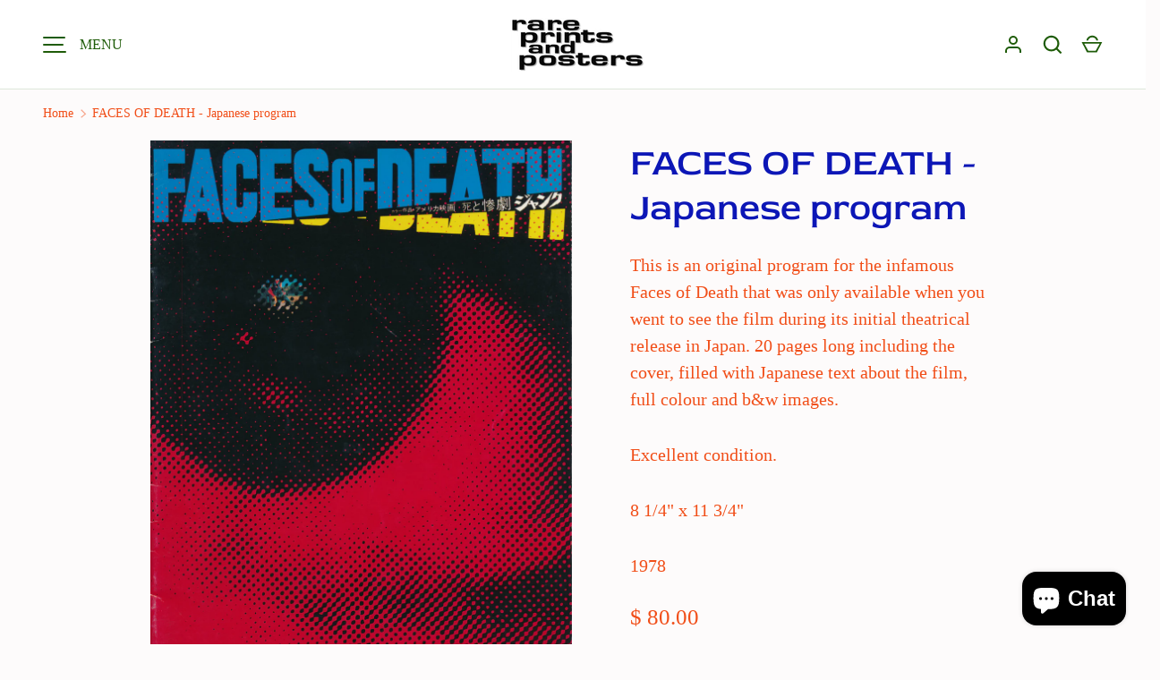

--- FILE ---
content_type: text/html; charset=utf-8
request_url: https://rareprintsandposters.com/products/faces-of-death-japanese-program
body_size: 25262
content:
<!doctype html>
<html class="h-full no-js" lang="en" dir="ltr">
<head><meta charset="utf-8">
<meta name="viewport" content="width=device-width,initial-scale=1">
<title>FACES OF DEATH - Japanese program &ndash; RARE PRINTS AND POSTERS</title><link rel="canonical" href="https://rareprintsandposters.com/products/faces-of-death-japanese-program"><link rel="icon" href="//rareprintsandposters.com/cdn/shop/files/favicon_square.png?crop=center&height=48&v=1701445133&width=48" type="image/png">
  <link rel="apple-touch-icon" href="//rareprintsandposters.com/cdn/shop/files/favicon_square.png?crop=center&height=180&v=1701445133&width=180"><meta name="description" content="This is an original program for the infamous Faces of Death that was only available when you went to see the film during its initial theatrical release in Japan. 20 pages long including the cover, filled with Japanese text about the film, full colour and b&amp;amp;w images. Excellent condition. 8 1/4&quot; x 11 3/4&quot; 1978"><meta property="og:site_name" content="RARE PRINTS AND POSTERS">
<meta property="og:url" content="https://rareprintsandposters.com/products/faces-of-death-japanese-program">
<meta property="og:title" content="FACES OF DEATH - Japanese program">
<meta property="og:type" content="product">
<meta property="og:description" content="This is an original program for the infamous Faces of Death that was only available when you went to see the film during its initial theatrical release in Japan. 20 pages long including the cover, filled with Japanese text about the film, full colour and b&amp;amp;w images. Excellent condition. 8 1/4&quot; x 11 3/4&quot; 1978"><meta property="og:image" content="http://rareprintsandposters.com/cdn/shop/products/faces_of_death_jap_program_01.jpg?crop=center&height=1200&v=1419284732&width=1200">
  <meta property="og:image:secure_url" content="https://rareprintsandposters.com/cdn/shop/products/faces_of_death_jap_program_01.jpg?crop=center&height=1200&v=1419284732&width=1200">
  <meta property="og:image:width" content="1527">
  <meta property="og:image:height" content="2048"><meta property="og:price:amount" content="80.00">
  <meta property="og:price:currency" content="USD"><meta name="twitter:card" content="summary_large_image">
<meta name="twitter:title" content="FACES OF DEATH - Japanese program">
<meta name="twitter:description" content="This is an original program for the infamous Faces of Death that was only available when you went to see the film during its initial theatrical release in Japan. 20 pages long including the cover, filled with Japanese text about the film, full colour and b&amp;amp;w images. Excellent condition. 8 1/4&quot; x 11 3/4&quot; 1978">
<style data-shopify>
    @font-face {
  font-family: "Red Rose";
  font-weight: 500;
  font-style: normal;
  font-display: swap;
  src: url("//rareprintsandposters.com/cdn/fonts/red_rose/redrose_n5.7c3e11ae60b633429e4c15d4d69fe03644f94ef6.woff2") format("woff2"),
       url("//rareprintsandposters.com/cdn/fonts/red_rose/redrose_n5.1c4720899b9306388684ed6d5f01d973b55cbc6e.woff") format("woff");
}
:root {
  --page-width: 3000px;
  --gutter-sm: 16px;
  --gutter-md: 32px;
  --gutter-lg: 48px;
  --header-height: 84px;

  --section-gap: 48;
  --grid-column-gap: 8px;
  --content-border-radius: 0px;
  --card-border-radius: 0px;

  --heading-font-family: "Red Rose", sans-serif;
  --heading-font-style: normal;
  --heading-font-weight: 500;
  --heading-base-size: 18;
  --heading-type-scale: 1.25;
  --heading-letter-spacing: 0.0em;
  --heading-text-transform: none;

  --subheading-letter-spacing: 0.06em;
  --subheading-text-transform: uppercase;
  --body-font-family: Palatino, 'Palatino Linotype', 'Book Antiqua', serif;
  --body-font-style: normal;
  --body-font-weight: 400;
  --body-font-size: 20;

  --bg-color: 253 251 251;
  --heading-color: 12 22 182;
  --text-color: 241 78 24;
  --link-color: 241 78 24;
  --sale-price-color: 231 56 56;
  --star-color: 238 175 46;--overlay-backdrop-filter: blur(20px);--color-scheme-1-bg: 255 255 255;
  --color-scheme-1-gradient: ;
  --color-scheme-1-heading: 33 43 54;
  --color-scheme-1-text: 69 79 91;
  --color-scheme-1-btn-bg: 33 43 54;
  --color-scheme-1-btn-text: 255 255 255;
  --color-scheme-2-bg: 14 58 92;
  --color-scheme-2-gradient: ;
  --color-scheme-2-heading: 255 255 255;
  --color-scheme-2-text: 255 255 255;
  --color-scheme-2-btn-bg: 255 255 255;
  --color-scheme-2-btn-text: 0 0 0;
  --color-scheme-3-bg: 207 208 210;
  --color-scheme-3-gradient: ;
  --color-scheme-3-heading: 184 5 43;
  --color-scheme-3-text: 170 1 36;
  --color-scheme-3-btn-bg: 96 100 104;
  --color-scheme-3-btn-text: 255 255 255;

  --card-bg-color: 255 255 255;
  --card-text-color: 4 63 110;

  --error-bg-color: 252 237 238;
  --error-text-color: 180 12 28;
  --success-bg-color: 232 246 234;
  --success-text-color: 44 126 63;
  --inventory-ok-text-color: 16 128 67;
  --inventory-low-text-color: 221 154 26;

  --btn-bg-color: 69 79 91;
  --btn-text-color: 255 255 255;
  --btn-alt-bg-color: 69 79 91;
  --btn-alt-bg-alpha: 1.0;
  --btn-alt-text-color: 255 255 255;
  --btn-border-width: 2px;
  --btn-letter-spacing: 0.0em;
  --btn-text-transform: uppercase;
  --btn-font-size: 1.4rem;

  --input-bg-color: 255 255 255 / 1.0;
  --input-text-color: 69 79 91;
  --input-border-width: 1px;
  --input-bg-color-diff-3: #f7f7f7;

  --drawer-bg-color: 255 255 255;
  --drawer-heading-color: 33 43 54;
  --drawer-text-color: 69 79 91;

  --modal-border-radius: 0px;
  --modal-overlay-color: 0 0 0;
  --modal-overlay-opacity: 0.4;

  --label-bg-color: 11 61 101;
  --label-text-color: 255 255 255;
  --sale-label-bg-color: 213 47 90;
  --sale-label-text-color: 255 255 255;
  --low-stock-label-bg-color: 0 0 0;
  --low-stock-label-text-color: 255 255 255;
  --new-label-bg-color: 33 43 54;
  --new-label-text-color: 255 255 255;
  --preorder-label-bg-color: 0 126 18;
  --preorder-label-text-color: 255 255 255;
  --sold-out-label-bg-color: 85 85 85;
  --sold-out-label-text-color: 255 255 255;

  --free-shipping-bg-color: 238 238 238;
  --free-shipping-color: 0 0 0;
  --free-shipping-border-radius: 0;

  --swatch-size: 40px;
  --swatch-radius: 50%;
  --swatch-media-padding-top: 100%;
  --swatch-media-object-position: center;
  --payment-terms-bg-color: #fdfbfb;

  
--aos-animate-duration: 0.5s;}.content-boundary.content-boundary--top {
    mask-image:
      url("data:image/svg+xml;utf8,<svg viewBox='0 0 20 21' preserveAspectRatio='none' xmlns='http://www.w3.org/2000/svg'><path d='M 0 0 L 20 20, 20 21, 0 21 Z' fill='black'/></svg>"),
      linear-gradient(
        to bottom,
        transparent 0%,
        transparent calc(calc(45px * var(--content-boundary-scale))),
        #000 calc(45px * var(--content-boundary-scale)),
        #000 100%);
    mask-position: left top, top;
    mask-size:
      100% calc(45px * var(--content-boundary-scale) * 1.05),
      auto;
    mask-repeat: no-repeat;
  }

  .content-boundary.content-boundary--top-flipped {
    mask-image:
      url("data:image/svg+xml;utf8,<svg viewBox='0 0 20 21' preserveAspectRatio='none' xmlns='http://www.w3.org/2000/svg'><path d='M 20 0 L 0 20, 0 21, 20 21 Z' fill='black'/></svg>"),
      linear-gradient(
        to bottom,
        transparent 0%,
        transparent calc(calc(45px * var(--content-boundary-scale))),
        #000 calc(45px * var(--content-boundary-scale)),
        #000 100%);
    mask-position: left top, top;
    mask-size:
      100% calc(45px * var(--content-boundary-scale) * 1.05),
      auto;
    mask-repeat: no-repeat;
  }

  .content-boundary.content-boundary--bottom {
    mask-image:
      url("data:image/svg+xml;utf8,<svg viewBox='0 0 20 21' preserveAspectRatio='none' xmlns='http://www.w3.org/2000/svg'><path d='M 0 0 L 20 0, 20 1, 0 21 Z' fill='black'/></svg>"),
      linear-gradient(
        to bottom,
        #000 0%,
        #000 calc(100% - 45px * var(--content-boundary-scale)),
        transparent calc(100% - 45px * var(--content-boundary-scale)),
        transparent 100%);
    mask-position: left 100%, top;
    mask-size:
      100% calc(45px * var(--content-boundary-scale) * 1.05),
      auto;
    mask-repeat: no-repeat;
  }:root {
    --content-boundary-size-original: 45px;
    --content-boundary-size-padding-multiplier: 0.75;
    --content-boundary-size-padding-multiplier-flipped: 0.75;
  }
</style><link rel="stylesheet" href="//rareprintsandposters.com/cdn/shop/t/18/assets/main.css?v=77368547152832609361753834474">
  <script src="//rareprintsandposters.com/cdn/shop/t/18/assets/main.js?v=73627938746956478301753834474" defer="defer"></script><link rel="preload" href="//rareprintsandposters.com/cdn/fonts/red_rose/redrose_n5.7c3e11ae60b633429e4c15d4d69fe03644f94ef6.woff2" as="font" type="font/woff2" crossorigin fetchpriority="high"><link rel="stylesheet" href="//rareprintsandposters.com/cdn/shop/t/18/assets/menu-drawer.css?v=39810263985596762921753834474" media="print" onload="this.media='all'">
  <noscript><link rel="stylesheet" href="//rareprintsandposters.com/cdn/shop/t/18/assets/menu-drawer.css?v=39810263985596762921753834474"></noscript><link rel="stylesheet" href="//rareprintsandposters.com/cdn/shop/t/18/assets/predictive-search.css?v=99429969423392031231753834474" media="print" onload="this.media='all'">
      <script src="//rareprintsandposters.com/cdn/shop/t/18/assets/predictive-search.js?v=152430327310192184941753834474" defer="defer"></script>
      <script src="//rareprintsandposters.com/cdn/shop/t/18/assets/tabs.js?v=135558236254064818051753834474" defer="defer"></script><script>window.performance && window.performance.mark && window.performance.mark('shopify.content_for_header.start');</script><meta name="google-site-verification" content="lNLhDOQEh5HUnPsb9EW0AUUswg8648DpwqGc8j4vOrc">
<meta id="shopify-digital-wallet" name="shopify-digital-wallet" content="/6929157/digital_wallets/dialog">
<meta name="shopify-checkout-api-token" content="82ed02395c422f9c264c3de75fbb4764">
<meta id="in-context-paypal-metadata" data-shop-id="6929157" data-venmo-supported="false" data-environment="production" data-locale="en_US" data-paypal-v4="true" data-currency="USD">
<link rel="alternate" type="application/json+oembed" href="https://rareprintsandposters.com/products/faces-of-death-japanese-program.oembed">
<script async="async" src="/checkouts/internal/preloads.js?locale=en-US"></script>
<link rel="preconnect" href="https://shop.app" crossorigin="anonymous">
<script async="async" src="https://shop.app/checkouts/internal/preloads.js?locale=en-US&shop_id=6929157" crossorigin="anonymous"></script>
<script id="apple-pay-shop-capabilities" type="application/json">{"shopId":6929157,"countryCode":"US","currencyCode":"USD","merchantCapabilities":["supports3DS"],"merchantId":"gid:\/\/shopify\/Shop\/6929157","merchantName":"RARE PRINTS AND POSTERS","requiredBillingContactFields":["postalAddress","email","phone"],"requiredShippingContactFields":["postalAddress","email","phone"],"shippingType":"shipping","supportedNetworks":["visa","masterCard","amex","discover","elo","jcb"],"total":{"type":"pending","label":"RARE PRINTS AND POSTERS","amount":"1.00"},"shopifyPaymentsEnabled":true,"supportsSubscriptions":true}</script>
<script id="shopify-features" type="application/json">{"accessToken":"82ed02395c422f9c264c3de75fbb4764","betas":["rich-media-storefront-analytics"],"domain":"rareprintsandposters.com","predictiveSearch":true,"shopId":6929157,"locale":"en"}</script>
<script>var Shopify = Shopify || {};
Shopify.shop = "rare-prints-and-posters.myshopify.com";
Shopify.locale = "en";
Shopify.currency = {"active":"USD","rate":"1.0"};
Shopify.country = "US";
Shopify.theme = {"name":"Updated copy of Updated copy of Updated copy of...","id":144137683126,"schema_name":"Alchemy","schema_version":"6.0.1","theme_store_id":657,"role":"main"};
Shopify.theme.handle = "null";
Shopify.theme.style = {"id":null,"handle":null};
Shopify.cdnHost = "rareprintsandposters.com/cdn";
Shopify.routes = Shopify.routes || {};
Shopify.routes.root = "/";</script>
<script type="module">!function(o){(o.Shopify=o.Shopify||{}).modules=!0}(window);</script>
<script>!function(o){function n(){var o=[];function n(){o.push(Array.prototype.slice.apply(arguments))}return n.q=o,n}var t=o.Shopify=o.Shopify||{};t.loadFeatures=n(),t.autoloadFeatures=n()}(window);</script>
<script>
  window.ShopifyPay = window.ShopifyPay || {};
  window.ShopifyPay.apiHost = "shop.app\/pay";
  window.ShopifyPay.redirectState = null;
</script>
<script id="shop-js-analytics" type="application/json">{"pageType":"product"}</script>
<script defer="defer" async type="module" src="//rareprintsandposters.com/cdn/shopifycloud/shop-js/modules/v2/client.init-shop-cart-sync_BN7fPSNr.en.esm.js"></script>
<script defer="defer" async type="module" src="//rareprintsandposters.com/cdn/shopifycloud/shop-js/modules/v2/chunk.common_Cbph3Kss.esm.js"></script>
<script defer="defer" async type="module" src="//rareprintsandposters.com/cdn/shopifycloud/shop-js/modules/v2/chunk.modal_DKumMAJ1.esm.js"></script>
<script type="module">
  await import("//rareprintsandposters.com/cdn/shopifycloud/shop-js/modules/v2/client.init-shop-cart-sync_BN7fPSNr.en.esm.js");
await import("//rareprintsandposters.com/cdn/shopifycloud/shop-js/modules/v2/chunk.common_Cbph3Kss.esm.js");
await import("//rareprintsandposters.com/cdn/shopifycloud/shop-js/modules/v2/chunk.modal_DKumMAJ1.esm.js");

  window.Shopify.SignInWithShop?.initShopCartSync?.({"fedCMEnabled":true,"windoidEnabled":true});

</script>
<script defer="defer" async type="module" src="//rareprintsandposters.com/cdn/shopifycloud/shop-js/modules/v2/client.payment-terms_BxzfvcZJ.en.esm.js"></script>
<script defer="defer" async type="module" src="//rareprintsandposters.com/cdn/shopifycloud/shop-js/modules/v2/chunk.common_Cbph3Kss.esm.js"></script>
<script defer="defer" async type="module" src="//rareprintsandposters.com/cdn/shopifycloud/shop-js/modules/v2/chunk.modal_DKumMAJ1.esm.js"></script>
<script type="module">
  await import("//rareprintsandposters.com/cdn/shopifycloud/shop-js/modules/v2/client.payment-terms_BxzfvcZJ.en.esm.js");
await import("//rareprintsandposters.com/cdn/shopifycloud/shop-js/modules/v2/chunk.common_Cbph3Kss.esm.js");
await import("//rareprintsandposters.com/cdn/shopifycloud/shop-js/modules/v2/chunk.modal_DKumMAJ1.esm.js");

  
</script>
<script>
  window.Shopify = window.Shopify || {};
  if (!window.Shopify.featureAssets) window.Shopify.featureAssets = {};
  window.Shopify.featureAssets['shop-js'] = {"shop-cart-sync":["modules/v2/client.shop-cart-sync_CJVUk8Jm.en.esm.js","modules/v2/chunk.common_Cbph3Kss.esm.js","modules/v2/chunk.modal_DKumMAJ1.esm.js"],"init-fed-cm":["modules/v2/client.init-fed-cm_7Fvt41F4.en.esm.js","modules/v2/chunk.common_Cbph3Kss.esm.js","modules/v2/chunk.modal_DKumMAJ1.esm.js"],"init-shop-email-lookup-coordinator":["modules/v2/client.init-shop-email-lookup-coordinator_Cc088_bR.en.esm.js","modules/v2/chunk.common_Cbph3Kss.esm.js","modules/v2/chunk.modal_DKumMAJ1.esm.js"],"init-windoid":["modules/v2/client.init-windoid_hPopwJRj.en.esm.js","modules/v2/chunk.common_Cbph3Kss.esm.js","modules/v2/chunk.modal_DKumMAJ1.esm.js"],"shop-button":["modules/v2/client.shop-button_B0jaPSNF.en.esm.js","modules/v2/chunk.common_Cbph3Kss.esm.js","modules/v2/chunk.modal_DKumMAJ1.esm.js"],"shop-cash-offers":["modules/v2/client.shop-cash-offers_DPIskqss.en.esm.js","modules/v2/chunk.common_Cbph3Kss.esm.js","modules/v2/chunk.modal_DKumMAJ1.esm.js"],"shop-toast-manager":["modules/v2/client.shop-toast-manager_CK7RT69O.en.esm.js","modules/v2/chunk.common_Cbph3Kss.esm.js","modules/v2/chunk.modal_DKumMAJ1.esm.js"],"init-shop-cart-sync":["modules/v2/client.init-shop-cart-sync_BN7fPSNr.en.esm.js","modules/v2/chunk.common_Cbph3Kss.esm.js","modules/v2/chunk.modal_DKumMAJ1.esm.js"],"init-customer-accounts-sign-up":["modules/v2/client.init-customer-accounts-sign-up_CfPf4CXf.en.esm.js","modules/v2/client.shop-login-button_DeIztwXF.en.esm.js","modules/v2/chunk.common_Cbph3Kss.esm.js","modules/v2/chunk.modal_DKumMAJ1.esm.js"],"pay-button":["modules/v2/client.pay-button_CgIwFSYN.en.esm.js","modules/v2/chunk.common_Cbph3Kss.esm.js","modules/v2/chunk.modal_DKumMAJ1.esm.js"],"init-customer-accounts":["modules/v2/client.init-customer-accounts_DQ3x16JI.en.esm.js","modules/v2/client.shop-login-button_DeIztwXF.en.esm.js","modules/v2/chunk.common_Cbph3Kss.esm.js","modules/v2/chunk.modal_DKumMAJ1.esm.js"],"avatar":["modules/v2/client.avatar_BTnouDA3.en.esm.js"],"init-shop-for-new-customer-accounts":["modules/v2/client.init-shop-for-new-customer-accounts_CsZy_esa.en.esm.js","modules/v2/client.shop-login-button_DeIztwXF.en.esm.js","modules/v2/chunk.common_Cbph3Kss.esm.js","modules/v2/chunk.modal_DKumMAJ1.esm.js"],"shop-follow-button":["modules/v2/client.shop-follow-button_BRMJjgGd.en.esm.js","modules/v2/chunk.common_Cbph3Kss.esm.js","modules/v2/chunk.modal_DKumMAJ1.esm.js"],"checkout-modal":["modules/v2/client.checkout-modal_B9Drz_yf.en.esm.js","modules/v2/chunk.common_Cbph3Kss.esm.js","modules/v2/chunk.modal_DKumMAJ1.esm.js"],"shop-login-button":["modules/v2/client.shop-login-button_DeIztwXF.en.esm.js","modules/v2/chunk.common_Cbph3Kss.esm.js","modules/v2/chunk.modal_DKumMAJ1.esm.js"],"lead-capture":["modules/v2/client.lead-capture_DXYzFM3R.en.esm.js","modules/v2/chunk.common_Cbph3Kss.esm.js","modules/v2/chunk.modal_DKumMAJ1.esm.js"],"shop-login":["modules/v2/client.shop-login_CA5pJqmO.en.esm.js","modules/v2/chunk.common_Cbph3Kss.esm.js","modules/v2/chunk.modal_DKumMAJ1.esm.js"],"payment-terms":["modules/v2/client.payment-terms_BxzfvcZJ.en.esm.js","modules/v2/chunk.common_Cbph3Kss.esm.js","modules/v2/chunk.modal_DKumMAJ1.esm.js"]};
</script>
<script>(function() {
  var isLoaded = false;
  function asyncLoad() {
    if (isLoaded) return;
    isLoaded = true;
    var urls = ["https:\/\/shopify.onetreeplanted.app\/script.js?shop=rare-prints-and-posters.myshopify.com"];
    for (var i = 0; i < urls.length; i++) {
      var s = document.createElement('script');
      s.type = 'text/javascript';
      s.async = true;
      s.src = urls[i];
      var x = document.getElementsByTagName('script')[0];
      x.parentNode.insertBefore(s, x);
    }
  };
  if(window.attachEvent) {
    window.attachEvent('onload', asyncLoad);
  } else {
    window.addEventListener('load', asyncLoad, false);
  }
})();</script>
<script id="__st">var __st={"a":6929157,"offset":-18000,"reqid":"4d3e6e3c-e2a5-4562-aaea-4cead6422758-1769906934","pageurl":"rareprintsandposters.com\/products\/faces-of-death-japanese-program","u":"2eb74378e544","p":"product","rtyp":"product","rid":386686300};</script>
<script>window.ShopifyPaypalV4VisibilityTracking = true;</script>
<script id="captcha-bootstrap">!function(){'use strict';const t='contact',e='account',n='new_comment',o=[[t,t],['blogs',n],['comments',n],[t,'customer']],c=[[e,'customer_login'],[e,'guest_login'],[e,'recover_customer_password'],[e,'create_customer']],r=t=>t.map((([t,e])=>`form[action*='/${t}']:not([data-nocaptcha='true']) input[name='form_type'][value='${e}']`)).join(','),a=t=>()=>t?[...document.querySelectorAll(t)].map((t=>t.form)):[];function s(){const t=[...o],e=r(t);return a(e)}const i='password',u='form_key',d=['recaptcha-v3-token','g-recaptcha-response','h-captcha-response',i],f=()=>{try{return window.sessionStorage}catch{return}},m='__shopify_v',_=t=>t.elements[u];function p(t,e,n=!1){try{const o=window.sessionStorage,c=JSON.parse(o.getItem(e)),{data:r}=function(t){const{data:e,action:n}=t;return t[m]||n?{data:e,action:n}:{data:t,action:n}}(c);for(const[e,n]of Object.entries(r))t.elements[e]&&(t.elements[e].value=n);n&&o.removeItem(e)}catch(o){console.error('form repopulation failed',{error:o})}}const l='form_type',E='cptcha';function T(t){t.dataset[E]=!0}const w=window,h=w.document,L='Shopify',v='ce_forms',y='captcha';let A=!1;((t,e)=>{const n=(g='f06e6c50-85a8-45c8-87d0-21a2b65856fe',I='https://cdn.shopify.com/shopifycloud/storefront-forms-hcaptcha/ce_storefront_forms_captcha_hcaptcha.v1.5.2.iife.js',D={infoText:'Protected by hCaptcha',privacyText:'Privacy',termsText:'Terms'},(t,e,n)=>{const o=w[L][v],c=o.bindForm;if(c)return c(t,g,e,D).then(n);var r;o.q.push([[t,g,e,D],n]),r=I,A||(h.body.append(Object.assign(h.createElement('script'),{id:'captcha-provider',async:!0,src:r})),A=!0)});var g,I,D;w[L]=w[L]||{},w[L][v]=w[L][v]||{},w[L][v].q=[],w[L][y]=w[L][y]||{},w[L][y].protect=function(t,e){n(t,void 0,e),T(t)},Object.freeze(w[L][y]),function(t,e,n,w,h,L){const[v,y,A,g]=function(t,e,n){const i=e?o:[],u=t?c:[],d=[...i,...u],f=r(d),m=r(i),_=r(d.filter((([t,e])=>n.includes(e))));return[a(f),a(m),a(_),s()]}(w,h,L),I=t=>{const e=t.target;return e instanceof HTMLFormElement?e:e&&e.form},D=t=>v().includes(t);t.addEventListener('submit',(t=>{const e=I(t);if(!e)return;const n=D(e)&&!e.dataset.hcaptchaBound&&!e.dataset.recaptchaBound,o=_(e),c=g().includes(e)&&(!o||!o.value);(n||c)&&t.preventDefault(),c&&!n&&(function(t){try{if(!f())return;!function(t){const e=f();if(!e)return;const n=_(t);if(!n)return;const o=n.value;o&&e.removeItem(o)}(t);const e=Array.from(Array(32),(()=>Math.random().toString(36)[2])).join('');!function(t,e){_(t)||t.append(Object.assign(document.createElement('input'),{type:'hidden',name:u})),t.elements[u].value=e}(t,e),function(t,e){const n=f();if(!n)return;const o=[...t.querySelectorAll(`input[type='${i}']`)].map((({name:t})=>t)),c=[...d,...o],r={};for(const[a,s]of new FormData(t).entries())c.includes(a)||(r[a]=s);n.setItem(e,JSON.stringify({[m]:1,action:t.action,data:r}))}(t,e)}catch(e){console.error('failed to persist form',e)}}(e),e.submit())}));const S=(t,e)=>{t&&!t.dataset[E]&&(n(t,e.some((e=>e===t))),T(t))};for(const o of['focusin','change'])t.addEventListener(o,(t=>{const e=I(t);D(e)&&S(e,y())}));const B=e.get('form_key'),M=e.get(l),P=B&&M;t.addEventListener('DOMContentLoaded',(()=>{const t=y();if(P)for(const e of t)e.elements[l].value===M&&p(e,B);[...new Set([...A(),...v().filter((t=>'true'===t.dataset.shopifyCaptcha))])].forEach((e=>S(e,t)))}))}(h,new URLSearchParams(w.location.search),n,t,e,['guest_login'])})(!0,!0)}();</script>
<script integrity="sha256-4kQ18oKyAcykRKYeNunJcIwy7WH5gtpwJnB7kiuLZ1E=" data-source-attribution="shopify.loadfeatures" defer="defer" src="//rareprintsandposters.com/cdn/shopifycloud/storefront/assets/storefront/load_feature-a0a9edcb.js" crossorigin="anonymous"></script>
<script crossorigin="anonymous" defer="defer" src="//rareprintsandposters.com/cdn/shopifycloud/storefront/assets/shopify_pay/storefront-65b4c6d7.js?v=20250812"></script>
<script data-source-attribution="shopify.dynamic_checkout.dynamic.init">var Shopify=Shopify||{};Shopify.PaymentButton=Shopify.PaymentButton||{isStorefrontPortableWallets:!0,init:function(){window.Shopify.PaymentButton.init=function(){};var t=document.createElement("script");t.src="https://rareprintsandposters.com/cdn/shopifycloud/portable-wallets/latest/portable-wallets.en.js",t.type="module",document.head.appendChild(t)}};
</script>
<script data-source-attribution="shopify.dynamic_checkout.buyer_consent">
  function portableWalletsHideBuyerConsent(e){var t=document.getElementById("shopify-buyer-consent"),n=document.getElementById("shopify-subscription-policy-button");t&&n&&(t.classList.add("hidden"),t.setAttribute("aria-hidden","true"),n.removeEventListener("click",e))}function portableWalletsShowBuyerConsent(e){var t=document.getElementById("shopify-buyer-consent"),n=document.getElementById("shopify-subscription-policy-button");t&&n&&(t.classList.remove("hidden"),t.removeAttribute("aria-hidden"),n.addEventListener("click",e))}window.Shopify?.PaymentButton&&(window.Shopify.PaymentButton.hideBuyerConsent=portableWalletsHideBuyerConsent,window.Shopify.PaymentButton.showBuyerConsent=portableWalletsShowBuyerConsent);
</script>
<script data-source-attribution="shopify.dynamic_checkout.cart.bootstrap">document.addEventListener("DOMContentLoaded",(function(){function t(){return document.querySelector("shopify-accelerated-checkout-cart, shopify-accelerated-checkout")}if(t())Shopify.PaymentButton.init();else{new MutationObserver((function(e,n){t()&&(Shopify.PaymentButton.init(),n.disconnect())})).observe(document.body,{childList:!0,subtree:!0})}}));
</script>
<link id="shopify-accelerated-checkout-styles" rel="stylesheet" media="screen" href="https://rareprintsandposters.com/cdn/shopifycloud/portable-wallets/latest/accelerated-checkout-backwards-compat.css" crossorigin="anonymous">
<style id="shopify-accelerated-checkout-cart">
        #shopify-buyer-consent {
  margin-top: 1em;
  display: inline-block;
  width: 100%;
}

#shopify-buyer-consent.hidden {
  display: none;
}

#shopify-subscription-policy-button {
  background: none;
  border: none;
  padding: 0;
  text-decoration: underline;
  font-size: inherit;
  cursor: pointer;
}

#shopify-subscription-policy-button::before {
  box-shadow: none;
}

      </style>

<script>window.performance && window.performance.mark && window.performance.mark('shopify.content_for_header.end');</script>
<script src="//rareprintsandposters.com/cdn/shop/t/18/assets/animate-on-scroll.js?v=15249566486942820451753834473" defer="defer"></script>
    <link rel="stylesheet" href="//rareprintsandposters.com/cdn/shop/t/18/assets/animate-on-scroll.css?v=80596782542427399881753834473"><script>document.documentElement.className = document.documentElement.className.replace('no-js', 'js');</script><!-- CC Custom Head Start --><!-- CC Custom Head End --><!-- BEGIN app block: shopify://apps/sitemap-noindex-pro-seo/blocks/app-embed/4d815e2c-5af0-46ba-8301-d0f9cf660031 -->
<!-- END app block --><!-- BEGIN app block: shopify://apps/one-tree-planted/blocks/index/1cbac389-d687-4afb-9e8a-26b6535fa1c2 --><script src="https://cdn.shopify.com/extensions/953a4df9-3b9c-42e6-9b22-5a532f40e8e9/one-tree-planted-13/assets/script.js" defer></script>
<!-- END app block --><script src="https://cdn.shopify.com/extensions/e8878072-2f6b-4e89-8082-94b04320908d/inbox-1254/assets/inbox-chat-loader.js" type="text/javascript" defer="defer"></script>
<link href="https://monorail-edge.shopifysvc.com" rel="dns-prefetch">
<script>(function(){if ("sendBeacon" in navigator && "performance" in window) {try {var session_token_from_headers = performance.getEntriesByType('navigation')[0].serverTiming.find(x => x.name == '_s').description;} catch {var session_token_from_headers = undefined;}var session_cookie_matches = document.cookie.match(/_shopify_s=([^;]*)/);var session_token_from_cookie = session_cookie_matches && session_cookie_matches.length === 2 ? session_cookie_matches[1] : "";var session_token = session_token_from_headers || session_token_from_cookie || "";function handle_abandonment_event(e) {var entries = performance.getEntries().filter(function(entry) {return /monorail-edge.shopifysvc.com/.test(entry.name);});if (!window.abandonment_tracked && entries.length === 0) {window.abandonment_tracked = true;var currentMs = Date.now();var navigation_start = performance.timing.navigationStart;var payload = {shop_id: 6929157,url: window.location.href,navigation_start,duration: currentMs - navigation_start,session_token,page_type: "product"};window.navigator.sendBeacon("https://monorail-edge.shopifysvc.com/v1/produce", JSON.stringify({schema_id: "online_store_buyer_site_abandonment/1.1",payload: payload,metadata: {event_created_at_ms: currentMs,event_sent_at_ms: currentMs}}));}}window.addEventListener('pagehide', handle_abandonment_event);}}());</script>
<script id="web-pixels-manager-setup">(function e(e,d,r,n,o){if(void 0===o&&(o={}),!Boolean(null===(a=null===(i=window.Shopify)||void 0===i?void 0:i.analytics)||void 0===a?void 0:a.replayQueue)){var i,a;window.Shopify=window.Shopify||{};var t=window.Shopify;t.analytics=t.analytics||{};var s=t.analytics;s.replayQueue=[],s.publish=function(e,d,r){return s.replayQueue.push([e,d,r]),!0};try{self.performance.mark("wpm:start")}catch(e){}var l=function(){var e={modern:/Edge?\/(1{2}[4-9]|1[2-9]\d|[2-9]\d{2}|\d{4,})\.\d+(\.\d+|)|Firefox\/(1{2}[4-9]|1[2-9]\d|[2-9]\d{2}|\d{4,})\.\d+(\.\d+|)|Chrom(ium|e)\/(9{2}|\d{3,})\.\d+(\.\d+|)|(Maci|X1{2}).+ Version\/(15\.\d+|(1[6-9]|[2-9]\d|\d{3,})\.\d+)([,.]\d+|)( \(\w+\)|)( Mobile\/\w+|) Safari\/|Chrome.+OPR\/(9{2}|\d{3,})\.\d+\.\d+|(CPU[ +]OS|iPhone[ +]OS|CPU[ +]iPhone|CPU IPhone OS|CPU iPad OS)[ +]+(15[._]\d+|(1[6-9]|[2-9]\d|\d{3,})[._]\d+)([._]\d+|)|Android:?[ /-](13[3-9]|1[4-9]\d|[2-9]\d{2}|\d{4,})(\.\d+|)(\.\d+|)|Android.+Firefox\/(13[5-9]|1[4-9]\d|[2-9]\d{2}|\d{4,})\.\d+(\.\d+|)|Android.+Chrom(ium|e)\/(13[3-9]|1[4-9]\d|[2-9]\d{2}|\d{4,})\.\d+(\.\d+|)|SamsungBrowser\/([2-9]\d|\d{3,})\.\d+/,legacy:/Edge?\/(1[6-9]|[2-9]\d|\d{3,})\.\d+(\.\d+|)|Firefox\/(5[4-9]|[6-9]\d|\d{3,})\.\d+(\.\d+|)|Chrom(ium|e)\/(5[1-9]|[6-9]\d|\d{3,})\.\d+(\.\d+|)([\d.]+$|.*Safari\/(?![\d.]+ Edge\/[\d.]+$))|(Maci|X1{2}).+ Version\/(10\.\d+|(1[1-9]|[2-9]\d|\d{3,})\.\d+)([,.]\d+|)( \(\w+\)|)( Mobile\/\w+|) Safari\/|Chrome.+OPR\/(3[89]|[4-9]\d|\d{3,})\.\d+\.\d+|(CPU[ +]OS|iPhone[ +]OS|CPU[ +]iPhone|CPU IPhone OS|CPU iPad OS)[ +]+(10[._]\d+|(1[1-9]|[2-9]\d|\d{3,})[._]\d+)([._]\d+|)|Android:?[ /-](13[3-9]|1[4-9]\d|[2-9]\d{2}|\d{4,})(\.\d+|)(\.\d+|)|Mobile Safari.+OPR\/([89]\d|\d{3,})\.\d+\.\d+|Android.+Firefox\/(13[5-9]|1[4-9]\d|[2-9]\d{2}|\d{4,})\.\d+(\.\d+|)|Android.+Chrom(ium|e)\/(13[3-9]|1[4-9]\d|[2-9]\d{2}|\d{4,})\.\d+(\.\d+|)|Android.+(UC? ?Browser|UCWEB|U3)[ /]?(15\.([5-9]|\d{2,})|(1[6-9]|[2-9]\d|\d{3,})\.\d+)\.\d+|SamsungBrowser\/(5\.\d+|([6-9]|\d{2,})\.\d+)|Android.+MQ{2}Browser\/(14(\.(9|\d{2,})|)|(1[5-9]|[2-9]\d|\d{3,})(\.\d+|))(\.\d+|)|K[Aa][Ii]OS\/(3\.\d+|([4-9]|\d{2,})\.\d+)(\.\d+|)/},d=e.modern,r=e.legacy,n=navigator.userAgent;return n.match(d)?"modern":n.match(r)?"legacy":"unknown"}(),u="modern"===l?"modern":"legacy",c=(null!=n?n:{modern:"",legacy:""})[u],f=function(e){return[e.baseUrl,"/wpm","/b",e.hashVersion,"modern"===e.buildTarget?"m":"l",".js"].join("")}({baseUrl:d,hashVersion:r,buildTarget:u}),m=function(e){var d=e.version,r=e.bundleTarget,n=e.surface,o=e.pageUrl,i=e.monorailEndpoint;return{emit:function(e){var a=e.status,t=e.errorMsg,s=(new Date).getTime(),l=JSON.stringify({metadata:{event_sent_at_ms:s},events:[{schema_id:"web_pixels_manager_load/3.1",payload:{version:d,bundle_target:r,page_url:o,status:a,surface:n,error_msg:t},metadata:{event_created_at_ms:s}}]});if(!i)return console&&console.warn&&console.warn("[Web Pixels Manager] No Monorail endpoint provided, skipping logging."),!1;try{return self.navigator.sendBeacon.bind(self.navigator)(i,l)}catch(e){}var u=new XMLHttpRequest;try{return u.open("POST",i,!0),u.setRequestHeader("Content-Type","text/plain"),u.send(l),!0}catch(e){return console&&console.warn&&console.warn("[Web Pixels Manager] Got an unhandled error while logging to Monorail."),!1}}}}({version:r,bundleTarget:l,surface:e.surface,pageUrl:self.location.href,monorailEndpoint:e.monorailEndpoint});try{o.browserTarget=l,function(e){var d=e.src,r=e.async,n=void 0===r||r,o=e.onload,i=e.onerror,a=e.sri,t=e.scriptDataAttributes,s=void 0===t?{}:t,l=document.createElement("script"),u=document.querySelector("head"),c=document.querySelector("body");if(l.async=n,l.src=d,a&&(l.integrity=a,l.crossOrigin="anonymous"),s)for(var f in s)if(Object.prototype.hasOwnProperty.call(s,f))try{l.dataset[f]=s[f]}catch(e){}if(o&&l.addEventListener("load",o),i&&l.addEventListener("error",i),u)u.appendChild(l);else{if(!c)throw new Error("Did not find a head or body element to append the script");c.appendChild(l)}}({src:f,async:!0,onload:function(){if(!function(){var e,d;return Boolean(null===(d=null===(e=window.Shopify)||void 0===e?void 0:e.analytics)||void 0===d?void 0:d.initialized)}()){var d=window.webPixelsManager.init(e)||void 0;if(d){var r=window.Shopify.analytics;r.replayQueue.forEach((function(e){var r=e[0],n=e[1],o=e[2];d.publishCustomEvent(r,n,o)})),r.replayQueue=[],r.publish=d.publishCustomEvent,r.visitor=d.visitor,r.initialized=!0}}},onerror:function(){return m.emit({status:"failed",errorMsg:"".concat(f," has failed to load")})},sri:function(e){var d=/^sha384-[A-Za-z0-9+/=]+$/;return"string"==typeof e&&d.test(e)}(c)?c:"",scriptDataAttributes:o}),m.emit({status:"loading"})}catch(e){m.emit({status:"failed",errorMsg:(null==e?void 0:e.message)||"Unknown error"})}}})({shopId: 6929157,storefrontBaseUrl: "https://rareprintsandposters.com",extensionsBaseUrl: "https://extensions.shopifycdn.com/cdn/shopifycloud/web-pixels-manager",monorailEndpoint: "https://monorail-edge.shopifysvc.com/unstable/produce_batch",surface: "storefront-renderer",enabledBetaFlags: ["2dca8a86"],webPixelsConfigList: [{"id":"922517686","configuration":"{\"config\":\"{\\\"google_tag_ids\\\":[\\\"G-TCZ47HMC43\\\"],\\\"target_country\\\":\\\"US\\\",\\\"gtag_events\\\":[{\\\"type\\\":\\\"begin_checkout\\\",\\\"action_label\\\":\\\"G-TCZ47HMC43\\\"},{\\\"type\\\":\\\"search\\\",\\\"action_label\\\":\\\"G-TCZ47HMC43\\\"},{\\\"type\\\":\\\"view_item\\\",\\\"action_label\\\":\\\"G-TCZ47HMC43\\\"},{\\\"type\\\":\\\"purchase\\\",\\\"action_label\\\":\\\"G-TCZ47HMC43\\\"},{\\\"type\\\":\\\"page_view\\\",\\\"action_label\\\":\\\"G-TCZ47HMC43\\\"},{\\\"type\\\":\\\"add_payment_info\\\",\\\"action_label\\\":\\\"G-TCZ47HMC43\\\"},{\\\"type\\\":\\\"add_to_cart\\\",\\\"action_label\\\":\\\"G-TCZ47HMC43\\\"}],\\\"enable_monitoring_mode\\\":false}\"}","eventPayloadVersion":"v1","runtimeContext":"OPEN","scriptVersion":"b2a88bafab3e21179ed38636efcd8a93","type":"APP","apiClientId":1780363,"privacyPurposes":[],"dataSharingAdjustments":{"protectedCustomerApprovalScopes":["read_customer_address","read_customer_email","read_customer_name","read_customer_personal_data","read_customer_phone"]}},{"id":"shopify-app-pixel","configuration":"{}","eventPayloadVersion":"v1","runtimeContext":"STRICT","scriptVersion":"0450","apiClientId":"shopify-pixel","type":"APP","privacyPurposes":["ANALYTICS","MARKETING"]},{"id":"shopify-custom-pixel","eventPayloadVersion":"v1","runtimeContext":"LAX","scriptVersion":"0450","apiClientId":"shopify-pixel","type":"CUSTOM","privacyPurposes":["ANALYTICS","MARKETING"]}],isMerchantRequest: false,initData: {"shop":{"name":"RARE PRINTS AND POSTERS","paymentSettings":{"currencyCode":"USD"},"myshopifyDomain":"rare-prints-and-posters.myshopify.com","countryCode":"US","storefrontUrl":"https:\/\/rareprintsandposters.com"},"customer":null,"cart":null,"checkout":null,"productVariants":[{"price":{"amount":80.0,"currencyCode":"USD"},"product":{"title":"FACES OF DEATH - Japanese program","vendor":"RARE PRINTS AND POSTERS","id":"386686300","untranslatedTitle":"FACES OF DEATH - Japanese program","url":"\/products\/faces-of-death-japanese-program","type":"Programs"},"id":"1030342100","image":{"src":"\/\/rareprintsandposters.com\/cdn\/shop\/products\/faces_of_death_jap_program_01.jpg?v=1419284732"},"sku":"","title":"Default Title","untranslatedTitle":"Default Title"}],"purchasingCompany":null},},"https://rareprintsandposters.com/cdn","1d2a099fw23dfb22ep557258f5m7a2edbae",{"modern":"","legacy":""},{"shopId":"6929157","storefrontBaseUrl":"https:\/\/rareprintsandposters.com","extensionBaseUrl":"https:\/\/extensions.shopifycdn.com\/cdn\/shopifycloud\/web-pixels-manager","surface":"storefront-renderer","enabledBetaFlags":"[\"2dca8a86\"]","isMerchantRequest":"false","hashVersion":"1d2a099fw23dfb22ep557258f5m7a2edbae","publish":"custom","events":"[[\"page_viewed\",{}],[\"product_viewed\",{\"productVariant\":{\"price\":{\"amount\":80.0,\"currencyCode\":\"USD\"},\"product\":{\"title\":\"FACES OF DEATH - Japanese program\",\"vendor\":\"RARE PRINTS AND POSTERS\",\"id\":\"386686300\",\"untranslatedTitle\":\"FACES OF DEATH - Japanese program\",\"url\":\"\/products\/faces-of-death-japanese-program\",\"type\":\"Programs\"},\"id\":\"1030342100\",\"image\":{\"src\":\"\/\/rareprintsandposters.com\/cdn\/shop\/products\/faces_of_death_jap_program_01.jpg?v=1419284732\"},\"sku\":\"\",\"title\":\"Default Title\",\"untranslatedTitle\":\"Default Title\"}}]]"});</script><script>
  window.ShopifyAnalytics = window.ShopifyAnalytics || {};
  window.ShopifyAnalytics.meta = window.ShopifyAnalytics.meta || {};
  window.ShopifyAnalytics.meta.currency = 'USD';
  var meta = {"product":{"id":386686300,"gid":"gid:\/\/shopify\/Product\/386686300","vendor":"RARE PRINTS AND POSTERS","type":"Programs","handle":"faces-of-death-japanese-program","variants":[{"id":1030342100,"price":8000,"name":"FACES OF DEATH - Japanese program","public_title":null,"sku":""}],"remote":false},"page":{"pageType":"product","resourceType":"product","resourceId":386686300,"requestId":"4d3e6e3c-e2a5-4562-aaea-4cead6422758-1769906934"}};
  for (var attr in meta) {
    window.ShopifyAnalytics.meta[attr] = meta[attr];
  }
</script>
<script class="analytics">
  (function () {
    var customDocumentWrite = function(content) {
      var jquery = null;

      if (window.jQuery) {
        jquery = window.jQuery;
      } else if (window.Checkout && window.Checkout.$) {
        jquery = window.Checkout.$;
      }

      if (jquery) {
        jquery('body').append(content);
      }
    };

    var hasLoggedConversion = function(token) {
      if (token) {
        return document.cookie.indexOf('loggedConversion=' + token) !== -1;
      }
      return false;
    }

    var setCookieIfConversion = function(token) {
      if (token) {
        var twoMonthsFromNow = new Date(Date.now());
        twoMonthsFromNow.setMonth(twoMonthsFromNow.getMonth() + 2);

        document.cookie = 'loggedConversion=' + token + '; expires=' + twoMonthsFromNow;
      }
    }

    var trekkie = window.ShopifyAnalytics.lib = window.trekkie = window.trekkie || [];
    if (trekkie.integrations) {
      return;
    }
    trekkie.methods = [
      'identify',
      'page',
      'ready',
      'track',
      'trackForm',
      'trackLink'
    ];
    trekkie.factory = function(method) {
      return function() {
        var args = Array.prototype.slice.call(arguments);
        args.unshift(method);
        trekkie.push(args);
        return trekkie;
      };
    };
    for (var i = 0; i < trekkie.methods.length; i++) {
      var key = trekkie.methods[i];
      trekkie[key] = trekkie.factory(key);
    }
    trekkie.load = function(config) {
      trekkie.config = config || {};
      trekkie.config.initialDocumentCookie = document.cookie;
      var first = document.getElementsByTagName('script')[0];
      var script = document.createElement('script');
      script.type = 'text/javascript';
      script.onerror = function(e) {
        var scriptFallback = document.createElement('script');
        scriptFallback.type = 'text/javascript';
        scriptFallback.onerror = function(error) {
                var Monorail = {
      produce: function produce(monorailDomain, schemaId, payload) {
        var currentMs = new Date().getTime();
        var event = {
          schema_id: schemaId,
          payload: payload,
          metadata: {
            event_created_at_ms: currentMs,
            event_sent_at_ms: currentMs
          }
        };
        return Monorail.sendRequest("https://" + monorailDomain + "/v1/produce", JSON.stringify(event));
      },
      sendRequest: function sendRequest(endpointUrl, payload) {
        // Try the sendBeacon API
        if (window && window.navigator && typeof window.navigator.sendBeacon === 'function' && typeof window.Blob === 'function' && !Monorail.isIos12()) {
          var blobData = new window.Blob([payload], {
            type: 'text/plain'
          });

          if (window.navigator.sendBeacon(endpointUrl, blobData)) {
            return true;
          } // sendBeacon was not successful

        } // XHR beacon

        var xhr = new XMLHttpRequest();

        try {
          xhr.open('POST', endpointUrl);
          xhr.setRequestHeader('Content-Type', 'text/plain');
          xhr.send(payload);
        } catch (e) {
          console.log(e);
        }

        return false;
      },
      isIos12: function isIos12() {
        return window.navigator.userAgent.lastIndexOf('iPhone; CPU iPhone OS 12_') !== -1 || window.navigator.userAgent.lastIndexOf('iPad; CPU OS 12_') !== -1;
      }
    };
    Monorail.produce('monorail-edge.shopifysvc.com',
      'trekkie_storefront_load_errors/1.1',
      {shop_id: 6929157,
      theme_id: 144137683126,
      app_name: "storefront",
      context_url: window.location.href,
      source_url: "//rareprintsandposters.com/cdn/s/trekkie.storefront.c59ea00e0474b293ae6629561379568a2d7c4bba.min.js"});

        };
        scriptFallback.async = true;
        scriptFallback.src = '//rareprintsandposters.com/cdn/s/trekkie.storefront.c59ea00e0474b293ae6629561379568a2d7c4bba.min.js';
        first.parentNode.insertBefore(scriptFallback, first);
      };
      script.async = true;
      script.src = '//rareprintsandposters.com/cdn/s/trekkie.storefront.c59ea00e0474b293ae6629561379568a2d7c4bba.min.js';
      first.parentNode.insertBefore(script, first);
    };
    trekkie.load(
      {"Trekkie":{"appName":"storefront","development":false,"defaultAttributes":{"shopId":6929157,"isMerchantRequest":null,"themeId":144137683126,"themeCityHash":"11053747466774915929","contentLanguage":"en","currency":"USD","eventMetadataId":"272acd09-e840-49df-b4b9-74b02f79819e"},"isServerSideCookieWritingEnabled":true,"monorailRegion":"shop_domain","enabledBetaFlags":["65f19447","b5387b81"]},"Session Attribution":{},"S2S":{"facebookCapiEnabled":true,"source":"trekkie-storefront-renderer","apiClientId":580111}}
    );

    var loaded = false;
    trekkie.ready(function() {
      if (loaded) return;
      loaded = true;

      window.ShopifyAnalytics.lib = window.trekkie;

      var originalDocumentWrite = document.write;
      document.write = customDocumentWrite;
      try { window.ShopifyAnalytics.merchantGoogleAnalytics.call(this); } catch(error) {};
      document.write = originalDocumentWrite;

      window.ShopifyAnalytics.lib.page(null,{"pageType":"product","resourceType":"product","resourceId":386686300,"requestId":"4d3e6e3c-e2a5-4562-aaea-4cead6422758-1769906934","shopifyEmitted":true});

      var match = window.location.pathname.match(/checkouts\/(.+)\/(thank_you|post_purchase)/)
      var token = match? match[1]: undefined;
      if (!hasLoggedConversion(token)) {
        setCookieIfConversion(token);
        window.ShopifyAnalytics.lib.track("Viewed Product",{"currency":"USD","variantId":1030342100,"productId":386686300,"productGid":"gid:\/\/shopify\/Product\/386686300","name":"FACES OF DEATH - Japanese program","price":"80.00","sku":"","brand":"RARE PRINTS AND POSTERS","variant":null,"category":"Programs","nonInteraction":true,"remote":false},undefined,undefined,{"shopifyEmitted":true});
      window.ShopifyAnalytics.lib.track("monorail:\/\/trekkie_storefront_viewed_product\/1.1",{"currency":"USD","variantId":1030342100,"productId":386686300,"productGid":"gid:\/\/shopify\/Product\/386686300","name":"FACES OF DEATH - Japanese program","price":"80.00","sku":"","brand":"RARE PRINTS AND POSTERS","variant":null,"category":"Programs","nonInteraction":true,"remote":false,"referer":"https:\/\/rareprintsandposters.com\/products\/faces-of-death-japanese-program"});
      }
    });


        var eventsListenerScript = document.createElement('script');
        eventsListenerScript.async = true;
        eventsListenerScript.src = "//rareprintsandposters.com/cdn/shopifycloud/storefront/assets/shop_events_listener-3da45d37.js";
        document.getElementsByTagName('head')[0].appendChild(eventsListenerScript);

})();</script>
  <script>
  if (!window.ga || (window.ga && typeof window.ga !== 'function')) {
    window.ga = function ga() {
      (window.ga.q = window.ga.q || []).push(arguments);
      if (window.Shopify && window.Shopify.analytics && typeof window.Shopify.analytics.publish === 'function') {
        window.Shopify.analytics.publish("ga_stub_called", {}, {sendTo: "google_osp_migration"});
      }
      console.error("Shopify's Google Analytics stub called with:", Array.from(arguments), "\nSee https://help.shopify.com/manual/promoting-marketing/pixels/pixel-migration#google for more information.");
    };
    if (window.Shopify && window.Shopify.analytics && typeof window.Shopify.analytics.publish === 'function') {
      window.Shopify.analytics.publish("ga_stub_initialized", {}, {sendTo: "google_osp_migration"});
    }
  }
</script>
<script
  defer
  src="https://rareprintsandposters.com/cdn/shopifycloud/perf-kit/shopify-perf-kit-3.1.0.min.js"
  data-application="storefront-renderer"
  data-shop-id="6929157"
  data-render-region="gcp-us-central1"
  data-page-type="product"
  data-theme-instance-id="144137683126"
  data-theme-name="Alchemy"
  data-theme-version="6.0.1"
  data-monorail-region="shop_domain"
  data-resource-timing-sampling-rate="10"
  data-shs="true"
  data-shs-beacon="true"
  data-shs-export-with-fetch="true"
  data-shs-logs-sample-rate="1"
  data-shs-beacon-endpoint="https://rareprintsandposters.com/api/collect"
></script>
</head>

<body class="pad-card-info cc-animate-enabled content-boundary-enabled">
  <a class="skip-link btn btn--primary visually-hidden" href="#main-content" data-ca-role="skip">Skip to content</a><!-- BEGIN sections: header-group -->
<div id="shopify-section-sections--18438426853558__announcement" class="shopify-section shopify-section-group-header-group cc-announcement">
</div><div id="shopify-section-sections--18438426853558__header" class="shopify-section shopify-section-group-header-group cc-header"><style data-shopify>.header {
    --bg-color: 255 255 255;
    --text-color: 31 92 9;
    --text-over-media-color: 255 255 255;
    --menu-drawer-bg-color: 33 43 54;
    --menu-drawer-text-color: 255 255 255;
    --nav-font-size: 40px;
    --nav-inline-font-size: 16px;
    --cart-icon-bg-color: 33 43 54;
    --cart-icon-text-color: 255 255 255;
  }.js .cc-header { position: -webkit-sticky; position: sticky; }
    .viewport-height, .viewport-height .slide {
      min-height: calc(100svh - var(--header-height) + 24px);
    }.scrolled-down .logo__default-image,
        .scrolled-down .logo__contrast-image { max-height: 44px; }.js .active-banner:first-child .viewport-height, .js .active-banner:first-child .viewport-height .slide {
      min-height: calc(100svh - var(--header-height));
    }.logo__image { max-width: 150px; }</style><page-header class="page-header block relative">
  <header class="header js-header-height header--sticky header--inline" data-nav-inline="true">
    <div class="header__layout relative flex justify-between items-center w-full">
      <div class="header__menus-container"><div class="inline-header-nav">
            <div class="nav-row multi-level-nav" role="navigation" aria-label="Primary">
              <div class="tier-1">
                <ul><li class="">
                      <a href="/collections/limited-edition-screen-prints" class="">Screen Printed Movie Posters</a></li><li class="">
                      <a href="/collections/limited-edition-art-prints" class="">Art Prints</a></li><li class=" contains-children">
                      <a href="/collections/all" class=" has-children" aria-haspopup="true" aria-expanded="false" aria-controls="small-menu-tier-2-3">Artists</a><ul id="small-menu-tier-2-3" class="nav-rows"><li class="">
                              <a href="/collections/aaron-horkey" class="" >
                                Aaron Horkey
                              </a></li><li class="">
                              <a href="/collections/anthony-petrie" class="" >
                                Anthony Petrie
                              </a></li><li class="">
                              <a href="/collections/barret-chapman" class="" >
                                Barret Chapman
                              </a></li><li class="">
                              <a href="/collections/chris-skinner" class="" >
                                Chris Skinner
                              </a></li><li class="">
                              <a href="/collections/chris-weston" class="" >
                                Chris Weston
                              </a></li><li class="">
                              <a href="/collections/dan-mumford" class="" >
                                Dan Mumford
                              </a></li><li class="">
                              <a href="/collections/daniel-danger" class="" >
                                Daniel Danger
                              </a></li><li class="">
                              <a href="/collections/drew-struzan" class="" >
                                Drew Struzan
                              </a></li><li class="">
                              <a href="/collections/florian-bertmer" class="" >
                                Florian Bertmer
                              </a></li><li class="">
                              <a href="/collections/francesco-francavilla" class="" >
                                Francesco Francavilla
                              </a></li><li class="">
                              <a href="/collections/graham-humpreys" class="" >
                                Graham Humphreys
                              </a></li><li class="">
                              <a href="/collections/greg-ruth" class="" >
                                Greg Ruth
                              </a></li><li class="">
                              <a href="/collections/grzegorz-gabz-domaradzki" class="" >
                                Grzegorz "Gabz" Domaradzki
                              </a></li><li class="">
                              <a href="/collections/hans-woody" class="" >
                                Hans Woody
                              </a></li><li class="">
                              <a href="/collections/ise-ananphada" class="" >
                                Ise Ananphada
                              </a></li><li class="">
                              <a href="/collections/j-dobbie" class="" >
                                J Dobbie
                              </a></li><li class="">
                              <a href="/collections/jason-edmiston" class="" >
                                Jason Edmiston
                              </a></li><li class="">
                              <a href="/collections/jay-shaw-iron-jaiden" class="" >
                                Jay Shaw
                              </a></li><li class="">
                              <a href="/collections/jeff-proctor" class="" >
                                Jeff Proctor
                              </a></li><li class="">
                              <a href="/collections/jessica-seamans-landland" class="" >
                                Jessica Seamans (Landland)
                              </a></li><li class="">
                              <a href="/collections/jock" class="" >
                                Jock
                              </a></li><li class="">
                              <a href="/collections/jonathan-burton" class="" >
                                Jonathan Burton
                              </a></li><li class="">
                              <a href="/collections/juan-carlos-ruiz-burgos" class="" >
                                Juan Carlos Ruiz Burgos
                              </a></li><li class="">
                              <a href="/collections/karl-fitzgerald" class="" >
                                Karl Fitzgerald
                              </a></li><li class="">
                              <a href="/collections/ken-taylor" class="" >
                                Ken Taylor
                              </a></li><li class="">
                              <a href="/collections/kevin-tong" class="" >
                                Kevin Tong
                              </a></li><li class="">
                              <a href="/collections/kilian-eng" class="" >
                                Kilian Eng
                              </a></li><li class="">
                              <a href="/collections/krzysztof-domaradzki" class="" >
                                Krzysztof Domaradzki
                              </a></li><li class="">
                              <a href="/collections/laurent-durieux" class="" >
                                Laurent Durieux
                              </a></li><li class="">
                              <a href="/collections/malleus" class="" >
                                Malleus
                              </a></li><li class="">
                              <a href="/collections/martin-ansin" class="" >
                                Martin Ansin
                              </a></li><li class="">
                              <a href="/collections/matt-ryan-tobin" class="" >
                                Matt Ryan Tobin
                              </a></li><li class="">
                              <a href="/collections/n-e-new-flesh" class="" >
                                N.E. (New Flesh)
                              </a></li><li class="">
                              <a href="/collections/nicolas-delort" class="" >
                                Nicolas Delort
                              </a></li><li class="">
                              <a href="/collections/paul-mann" class="" >
                                Paul Mann
                              </a></li><li class="">
                              <a href="/collections/phantom-city-creative" class="" >
                                Phantom City Creative
                              </a></li><li class="">
                              <a href="/collections/randy-ortiz" class="" >
                                Randy Ortiz
                              </a></li><li class="">
                              <a href="/collections/robert-sammelin" class="" >
                                Robert Sammelin
                              </a></li><li class="">
                              <a href="/collections/sam-wolfe-connelly" class="" >
                                Sam Wolfe Connelly
                              </a></li><li class="">
                              <a href="/collections/sara-deck" class="" >
                                Sara Deck
                              </a></li><li class="">
                              <a href="/collections/stan-and-vince" class="" >
                                Stan & Vince
                              </a></li><li class="">
                              <a href="/collections/todd-slater" class="" >
                                Todd Slater
                              </a></li><li class="">
                              <a href="/collections/tom-whalen" class="" >
                                Tom Whalen
                              </a></li><li class="">
                              <a href="/collections/tomer-hanuka" class="" >
                                Tomer Hanuka
                              </a></li><li class="">
                              <a href="/collections/tyler-stout" class="" >
                                Tyler Stout
                              </a></li><li class="">
                              <a href="/collections/vance-kelly" class="" >
                                Vance Kelly
                              </a></li></ul><div class="nav-contact-info nav-contact-info--2"><div class="nav-contact-info__block">
                                  <ul class="social inline-flex flex-wrap"><li>
      <a class="social__link flex items-center justify-center" href="https://www.facebook.com/rareprintsandposters/?sk=shop" target="_blank" rel="noopener" title="RARE PRINTS AND POSTERS on Facebook"><svg width="24" height="24" viewBox="0 0 14222 14222" fill="currentColor" aria-hidden="true" focusable="false" role="presentation" class="icon"><path d="M14222 7112c0 3549.352-2600.418 6491.344-6000 7024.72V9168h1657l315-2056H8222V5778c0-562 275-1111 1159-1111h897V2917s-814-139-1592-139c-1624 0-2686 984-2686 2767v1567H4194v2056h1806v4968.72C2600.418 13603.344 0 10661.352 0 7112 0 3184.703 3183.703 1 7111 1s7111 3183.703 7111 7111Zm-8222 7025c362 57 733 86 1111 86-377.945 0-749.003-29.485-1111-86.28Zm2222 0v-.28a7107.458 7107.458 0 0 1-167.717 24.267A7407.158 7407.158 0 0 0 8222 14137Zm-167.717 23.987C7745.664 14201.89 7430.797 14223 7111 14223c319.843 0 634.675-21.479 943.283-62.013Z"/></svg><span class="visually-hidden">Facebook</span>
      </a>
    </li><li>
      <a class="social__link flex items-center justify-center" href="https://www.instagram.com/rareprintsandposters/" target="_blank" rel="noopener" title="RARE PRINTS AND POSTERS on Instagram"><svg width="48" height="48" viewBox="0 0 48 48" aria-hidden="true" focusable="false" role="presentation" class="icon"><path d="M24 0c-6.518 0-7.335.028-9.895.144-2.555.117-4.3.523-5.826 1.116-1.578.613-2.917 1.434-4.25 2.768C2.693 5.362 1.872 6.701 1.26 8.28.667 9.806.26 11.55.144 14.105.028 16.665 0 17.482 0 24s.028 7.335.144 9.895c.117 2.555.523 4.3 1.116 5.826.613 1.578 1.434 2.917 2.768 4.25 1.334 1.335 2.673 2.156 4.251 2.77 1.527.592 3.271.998 5.826 1.115 2.56.116 3.377.144 9.895.144s7.335-.028 9.895-.144c2.555-.117 4.3-.523 5.826-1.116 1.578-.613 2.917-1.434 4.25-2.768 1.335-1.334 2.156-2.673 2.77-4.251.592-1.527.998-3.271 1.115-5.826.116-2.56.144-3.377.144-9.895s-.028-7.335-.144-9.895c-.117-2.555-.523-4.3-1.116-5.826-.613-1.578-1.434-2.917-2.768-4.25-1.334-1.335-2.673-2.156-4.251-2.769-1.527-.593-3.271-1-5.826-1.116C31.335.028 30.518 0 24 0Zm0 4.324c6.408 0 7.167.025 9.698.14 2.34.107 3.61.498 4.457.827 1.12.435 1.92.955 2.759 1.795.84.84 1.36 1.64 1.795 2.76.33.845.72 2.116.827 4.456.115 2.53.14 3.29.14 9.698s-.025 7.167-.14 9.698c-.107 2.34-.498 3.61-.827 4.457-.435 1.12-.955 1.92-1.795 2.759-.84.84-1.64 1.36-2.76 1.795-.845.33-2.116.72-4.456.827-2.53.115-3.29.14-9.698.14-6.409 0-7.168-.025-9.698-.14-2.34-.107-3.61-.498-4.457-.827-1.12-.435-1.92-.955-2.759-1.795-.84-.84-1.36-1.64-1.795-2.76-.33-.845-.72-2.116-.827-4.456-.115-2.53-.14-3.29-.14-9.698s.025-7.167.14-9.698c.107-2.34.498-3.61.827-4.457.435-1.12.955-1.92 1.795-2.759.84-.84 1.64-1.36 2.76-1.795.845-.33 2.116-.72 4.456-.827 2.53-.115 3.29-.14 9.698-.14Zm0 7.352c-6.807 0-12.324 5.517-12.324 12.324 0 6.807 5.517 12.324 12.324 12.324 6.807 0 12.324-5.517 12.324-12.324 0-6.807-5.517-12.324-12.324-12.324ZM24 32a8 8 0 1 1 0-16 8 8 0 0 1 0 16Zm15.691-20.811a2.88 2.88 0 1 1-5.76 0 2.88 2.88 0 0 1 5.76 0Z" fill="currentColor" fill-rule="evenodd"/></svg><span class="visually-hidden">Instagram</span>
      </a>
    </li><li>
      <a class="social__link flex items-center justify-center" href="https://www.pinterest.com/rprintsnposters/_created/" target="_blank" rel="noopener" title="RARE PRINTS AND POSTERS on Pinterest"><svg width="48" height="48" viewBox="0 0 48 48" aria-hidden="true" focusable="false" role="presentation" class="icon"><path d="M24.001 0C10.748 0 0 10.745 0 24.001c0 9.825 5.91 18.27 14.369 21.981-.068-1.674-.012-3.689.415-5.512.462-1.948 3.087-13.076 3.087-13.076s-.765-1.533-.765-3.799c0-3.556 2.064-6.212 4.629-6.212 2.182 0 3.237 1.64 3.237 3.604 0 2.193-1.4 5.476-2.12 8.515-.6 2.549 1.276 4.623 3.788 4.623 4.547 0 7.61-5.84 7.61-12.76 0-5.258-3.543-9.195-9.986-9.195-7.279 0-11.815 5.427-11.815 11.49 0 2.094.616 3.567 1.581 4.708.446.527.505.736.344 1.34-.113.438-.378 1.505-.488 1.925-.16.607-.652.827-1.2.601-3.355-1.369-4.916-5.04-4.916-9.17 0-6.816 5.75-14.995 17.152-14.995 9.164 0 15.195 6.636 15.195 13.75 0 9.416-5.233 16.45-12.952 16.45-2.588 0-5.026-1.4-5.862-2.99 0 0-1.394 5.53-1.688 6.596-.508 1.85-1.504 3.7-2.415 5.14 2.159.638 4.44.985 6.801.985C37.255 48 48 37.255 48 24.001 48 10.745 37.255 0 24.001 0" fill="currentColor" fill-rule="evenodd"/></svg><span class="visually-hidden">Pinterest</span>
      </a>
    </li></ul>

                                </div><div class="nav-contact-info__block">
                                  <a href="mailto:hello@rareprintsandposters.com">
                                    <span class="nav-contact-info__icon nav-contact-info__icon--email"><svg width="41" height="26" viewBox="0 0 41 26" aria-hidden="true" focusable="false" role="presentation" class="icon"><g fill="none" stroke="currentColor" stroke-width="2"><path d="M1.5 1v24h38V1z"/><path d="m1.5 4 19 11 19-11"/></g></svg></span>
                                    hello@rareprintsandposters.com
                                  </a>
                                </div></div></li><li class=" contains-children">
                      <a href="/collections/all" class=" has-children" aria-haspopup="true" aria-expanded="false" aria-controls="small-menu-tier-2-4">Directors</a><ul id="small-menu-tier-2-4" class="nav-rows"><li class="">
                              <a href="/collections/alejandro-jodorowsky" class="" >
                                Alejandro Jodorowsky
                              </a></li><li class="">
                              <a href="/collections/alfred-hitchcock" class="" >
                                Alfred Hitchcock
                              </a></li><li class="">
                              <a href="/collections/coen-brothers" class="" >
                                Coen Brothers
                              </a></li><li class="">
                              <a href="/collections/dario-argento" class="" >
                                Dario Argento
                              </a></li><li class="">
                              <a href="/collections/darren-aronofsky" class="" >
                                Darren Aronofsky
                              </a></li><li class="">
                              <a href="/collections/david-cronenberg" class="" >
                                David Cronenberg
                              </a></li><li class="">
                              <a href="/collections/david-fincher" class="" >
                                David Fincher
                              </a></li><li class="">
                              <a href="/collections/david-lynch" class="" >
                                David Lynch
                              </a></li><li class="">
                              <a href="/collections/denis-villeneuve" class="" >
                                Denis Villeneuve
                              </a></li><li class="">
                              <a href="/collections/george-a-romero" class="" >
                                George A. Romero
                              </a></li><li class="">
                              <a href="/collections/george-lucas" class="" >
                                George Lucas
                              </a></li><li class="">
                              <a href="/collections/guillermo-del-toro" class="" >
                                Guillermo Del Toro
                              </a></li><li class="">
                              <a href="/collections/james-whale" class="" >
                                James Whale
                              </a></li><li class="">
                              <a href="/collections/john-carpenter" class="" >
                                John Carpenter
                              </a></li><li class="">
                              <a href="/collections/karl-freund" class="" >
                                Karl Freund
                              </a></li><li class="">
                              <a href="/collections/lucio-fulci" class="" >
                                Lucio Fulci
                              </a></li><li class="">
                              <a href="/collections/martin-scorcese" class="" >
                                Martin Scorsese
                              </a></li><li class="">
                              <a href="/collections/michael-mann" class="" >
                                Michael Mann
                              </a></li><li class="">
                              <a href="/collections/paul-verhoeven" class="" >
                                Paul Verhoeven
                              </a></li><li class="">
                              <a href="/collections/peter-jackson" class="" >
                                Peter Jackson
                              </a></li><li class="">
                              <a href="/collections/quentin-tarantino" class="" >
                                Quentin Tarantino
                              </a></li><li class="">
                              <a href="/collections/ridley-scott" class="" >
                                Ridley Scott
                              </a></li><li class="">
                              <a href="/collections/sam-raimi" class="" >
                                Sam Raimi
                              </a></li><li class="">
                              <a href="/collections/stanley-kubrick" class="" >
                                Stanley Kubrick
                              </a></li><li class="">
                              <a href="/collections/steven-spielberg" class="" >
                                Steven Spielberg
                              </a></li><li class="">
                              <a href="/collections/universal-monsters" class="" >
                                Universal Monsters
                              </a></li></ul><div class="nav-contact-info nav-contact-info--2"><div class="nav-contact-info__block">
                                  <ul class="social inline-flex flex-wrap"><li>
      <a class="social__link flex items-center justify-center" href="https://www.facebook.com/rareprintsandposters/?sk=shop" target="_blank" rel="noopener" title="RARE PRINTS AND POSTERS on Facebook"><svg width="24" height="24" viewBox="0 0 14222 14222" fill="currentColor" aria-hidden="true" focusable="false" role="presentation" class="icon"><path d="M14222 7112c0 3549.352-2600.418 6491.344-6000 7024.72V9168h1657l315-2056H8222V5778c0-562 275-1111 1159-1111h897V2917s-814-139-1592-139c-1624 0-2686 984-2686 2767v1567H4194v2056h1806v4968.72C2600.418 13603.344 0 10661.352 0 7112 0 3184.703 3183.703 1 7111 1s7111 3183.703 7111 7111Zm-8222 7025c362 57 733 86 1111 86-377.945 0-749.003-29.485-1111-86.28Zm2222 0v-.28a7107.458 7107.458 0 0 1-167.717 24.267A7407.158 7407.158 0 0 0 8222 14137Zm-167.717 23.987C7745.664 14201.89 7430.797 14223 7111 14223c319.843 0 634.675-21.479 943.283-62.013Z"/></svg><span class="visually-hidden">Facebook</span>
      </a>
    </li><li>
      <a class="social__link flex items-center justify-center" href="https://www.instagram.com/rareprintsandposters/" target="_blank" rel="noopener" title="RARE PRINTS AND POSTERS on Instagram"><svg width="48" height="48" viewBox="0 0 48 48" aria-hidden="true" focusable="false" role="presentation" class="icon"><path d="M24 0c-6.518 0-7.335.028-9.895.144-2.555.117-4.3.523-5.826 1.116-1.578.613-2.917 1.434-4.25 2.768C2.693 5.362 1.872 6.701 1.26 8.28.667 9.806.26 11.55.144 14.105.028 16.665 0 17.482 0 24s.028 7.335.144 9.895c.117 2.555.523 4.3 1.116 5.826.613 1.578 1.434 2.917 2.768 4.25 1.334 1.335 2.673 2.156 4.251 2.77 1.527.592 3.271.998 5.826 1.115 2.56.116 3.377.144 9.895.144s7.335-.028 9.895-.144c2.555-.117 4.3-.523 5.826-1.116 1.578-.613 2.917-1.434 4.25-2.768 1.335-1.334 2.156-2.673 2.77-4.251.592-1.527.998-3.271 1.115-5.826.116-2.56.144-3.377.144-9.895s-.028-7.335-.144-9.895c-.117-2.555-.523-4.3-1.116-5.826-.613-1.578-1.434-2.917-2.768-4.25-1.334-1.335-2.673-2.156-4.251-2.769-1.527-.593-3.271-1-5.826-1.116C31.335.028 30.518 0 24 0Zm0 4.324c6.408 0 7.167.025 9.698.14 2.34.107 3.61.498 4.457.827 1.12.435 1.92.955 2.759 1.795.84.84 1.36 1.64 1.795 2.76.33.845.72 2.116.827 4.456.115 2.53.14 3.29.14 9.698s-.025 7.167-.14 9.698c-.107 2.34-.498 3.61-.827 4.457-.435 1.12-.955 1.92-1.795 2.759-.84.84-1.64 1.36-2.76 1.795-.845.33-2.116.72-4.456.827-2.53.115-3.29.14-9.698.14-6.409 0-7.168-.025-9.698-.14-2.34-.107-3.61-.498-4.457-.827-1.12-.435-1.92-.955-2.759-1.795-.84-.84-1.36-1.64-1.795-2.76-.33-.845-.72-2.116-.827-4.456-.115-2.53-.14-3.29-.14-9.698s.025-7.167.14-9.698c.107-2.34.498-3.61.827-4.457.435-1.12.955-1.92 1.795-2.759.84-.84 1.64-1.36 2.76-1.795.845-.33 2.116-.72 4.456-.827 2.53-.115 3.29-.14 9.698-.14Zm0 7.352c-6.807 0-12.324 5.517-12.324 12.324 0 6.807 5.517 12.324 12.324 12.324 6.807 0 12.324-5.517 12.324-12.324 0-6.807-5.517-12.324-12.324-12.324ZM24 32a8 8 0 1 1 0-16 8 8 0 0 1 0 16Zm15.691-20.811a2.88 2.88 0 1 1-5.76 0 2.88 2.88 0 0 1 5.76 0Z" fill="currentColor" fill-rule="evenodd"/></svg><span class="visually-hidden">Instagram</span>
      </a>
    </li><li>
      <a class="social__link flex items-center justify-center" href="https://www.pinterest.com/rprintsnposters/_created/" target="_blank" rel="noopener" title="RARE PRINTS AND POSTERS on Pinterest"><svg width="48" height="48" viewBox="0 0 48 48" aria-hidden="true" focusable="false" role="presentation" class="icon"><path d="M24.001 0C10.748 0 0 10.745 0 24.001c0 9.825 5.91 18.27 14.369 21.981-.068-1.674-.012-3.689.415-5.512.462-1.948 3.087-13.076 3.087-13.076s-.765-1.533-.765-3.799c0-3.556 2.064-6.212 4.629-6.212 2.182 0 3.237 1.64 3.237 3.604 0 2.193-1.4 5.476-2.12 8.515-.6 2.549 1.276 4.623 3.788 4.623 4.547 0 7.61-5.84 7.61-12.76 0-5.258-3.543-9.195-9.986-9.195-7.279 0-11.815 5.427-11.815 11.49 0 2.094.616 3.567 1.581 4.708.446.527.505.736.344 1.34-.113.438-.378 1.505-.488 1.925-.16.607-.652.827-1.2.601-3.355-1.369-4.916-5.04-4.916-9.17 0-6.816 5.75-14.995 17.152-14.995 9.164 0 15.195 6.636 15.195 13.75 0 9.416-5.233 16.45-12.952 16.45-2.588 0-5.026-1.4-5.862-2.99 0 0-1.394 5.53-1.688 6.596-.508 1.85-1.504 3.7-2.415 5.14 2.159.638 4.44.985 6.801.985C37.255 48 48 37.255 48 24.001 48 10.745 37.255 0 24.001 0" fill="currentColor" fill-rule="evenodd"/></svg><span class="visually-hidden">Pinterest</span>
      </a>
    </li></ul>

                                </div><div class="nav-contact-info__block">
                                  <a href="mailto:hello@rareprintsandposters.com">
                                    <span class="nav-contact-info__icon nav-contact-info__icon--email"><svg width="41" height="26" viewBox="0 0 41 26" aria-hidden="true" focusable="false" role="presentation" class="icon"><g fill="none" stroke="currentColor" stroke-width="2"><path d="M1.5 1v24h38V1z"/><path d="m1.5 4 19 11 19-11"/></g></svg></span>
                                    hello@rareprintsandposters.com
                                  </a>
                                </div></div></li><li class="">
                      <a href="/collections/skate-decks" class="">Skate decks</a></li><li class="">
                      <a href="/collections/japanese-chirashi" class="">Chirashi</a></li><li class="">
                      <a href="/collections/private-commissions-1" class="">Private Commissions</a></li><li class=" contains-children">
                      <a href="/" class=" has-children" aria-haspopup="true" aria-expanded="false" aria-controls="small-menu-tier-2-8">About</a><ul id="small-menu-tier-2-8" class="nav-rows"><li class="">
                              <a href="/pages/about-us" class="" >
                                Our Story
                              </a></li><li class="">
                              <a href="/pages/faqs" class="" >
                                FAQs
                              </a></li><li class="">
                              <a href="/policies/shipping-policy" class="" >
                                Shipping Policy
                              </a></li><li class="">
                              <a href="/pages/refund-policy" class="" >
                                Return Policy
                              </a></li><li class="">
                              <a href="/pages/contact-us" class="" >
                                Contact Us
                              </a></li></ul><div class="nav-contact-info nav-contact-info--2"><div class="nav-contact-info__block">
                                  <ul class="social inline-flex flex-wrap"><li>
      <a class="social__link flex items-center justify-center" href="https://www.facebook.com/rareprintsandposters/?sk=shop" target="_blank" rel="noopener" title="RARE PRINTS AND POSTERS on Facebook"><svg width="24" height="24" viewBox="0 0 14222 14222" fill="currentColor" aria-hidden="true" focusable="false" role="presentation" class="icon"><path d="M14222 7112c0 3549.352-2600.418 6491.344-6000 7024.72V9168h1657l315-2056H8222V5778c0-562 275-1111 1159-1111h897V2917s-814-139-1592-139c-1624 0-2686 984-2686 2767v1567H4194v2056h1806v4968.72C2600.418 13603.344 0 10661.352 0 7112 0 3184.703 3183.703 1 7111 1s7111 3183.703 7111 7111Zm-8222 7025c362 57 733 86 1111 86-377.945 0-749.003-29.485-1111-86.28Zm2222 0v-.28a7107.458 7107.458 0 0 1-167.717 24.267A7407.158 7407.158 0 0 0 8222 14137Zm-167.717 23.987C7745.664 14201.89 7430.797 14223 7111 14223c319.843 0 634.675-21.479 943.283-62.013Z"/></svg><span class="visually-hidden">Facebook</span>
      </a>
    </li><li>
      <a class="social__link flex items-center justify-center" href="https://www.instagram.com/rareprintsandposters/" target="_blank" rel="noopener" title="RARE PRINTS AND POSTERS on Instagram"><svg width="48" height="48" viewBox="0 0 48 48" aria-hidden="true" focusable="false" role="presentation" class="icon"><path d="M24 0c-6.518 0-7.335.028-9.895.144-2.555.117-4.3.523-5.826 1.116-1.578.613-2.917 1.434-4.25 2.768C2.693 5.362 1.872 6.701 1.26 8.28.667 9.806.26 11.55.144 14.105.028 16.665 0 17.482 0 24s.028 7.335.144 9.895c.117 2.555.523 4.3 1.116 5.826.613 1.578 1.434 2.917 2.768 4.25 1.334 1.335 2.673 2.156 4.251 2.77 1.527.592 3.271.998 5.826 1.115 2.56.116 3.377.144 9.895.144s7.335-.028 9.895-.144c2.555-.117 4.3-.523 5.826-1.116 1.578-.613 2.917-1.434 4.25-2.768 1.335-1.334 2.156-2.673 2.77-4.251.592-1.527.998-3.271 1.115-5.826.116-2.56.144-3.377.144-9.895s-.028-7.335-.144-9.895c-.117-2.555-.523-4.3-1.116-5.826-.613-1.578-1.434-2.917-2.768-4.25-1.334-1.335-2.673-2.156-4.251-2.769-1.527-.593-3.271-1-5.826-1.116C31.335.028 30.518 0 24 0Zm0 4.324c6.408 0 7.167.025 9.698.14 2.34.107 3.61.498 4.457.827 1.12.435 1.92.955 2.759 1.795.84.84 1.36 1.64 1.795 2.76.33.845.72 2.116.827 4.456.115 2.53.14 3.29.14 9.698s-.025 7.167-.14 9.698c-.107 2.34-.498 3.61-.827 4.457-.435 1.12-.955 1.92-1.795 2.759-.84.84-1.64 1.36-2.76 1.795-.845.33-2.116.72-4.456.827-2.53.115-3.29.14-9.698.14-6.409 0-7.168-.025-9.698-.14-2.34-.107-3.61-.498-4.457-.827-1.12-.435-1.92-.955-2.759-1.795-.84-.84-1.36-1.64-1.795-2.76-.33-.845-.72-2.116-.827-4.456-.115-2.53-.14-3.29-.14-9.698s.025-7.167.14-9.698c.107-2.34.498-3.61.827-4.457.435-1.12.955-1.92 1.795-2.759.84-.84 1.64-1.36 2.76-1.795.845-.33 2.116-.72 4.456-.827 2.53-.115 3.29-.14 9.698-.14Zm0 7.352c-6.807 0-12.324 5.517-12.324 12.324 0 6.807 5.517 12.324 12.324 12.324 6.807 0 12.324-5.517 12.324-12.324 0-6.807-5.517-12.324-12.324-12.324ZM24 32a8 8 0 1 1 0-16 8 8 0 0 1 0 16Zm15.691-20.811a2.88 2.88 0 1 1-5.76 0 2.88 2.88 0 0 1 5.76 0Z" fill="currentColor" fill-rule="evenodd"/></svg><span class="visually-hidden">Instagram</span>
      </a>
    </li><li>
      <a class="social__link flex items-center justify-center" href="https://www.pinterest.com/rprintsnposters/_created/" target="_blank" rel="noopener" title="RARE PRINTS AND POSTERS on Pinterest"><svg width="48" height="48" viewBox="0 0 48 48" aria-hidden="true" focusable="false" role="presentation" class="icon"><path d="M24.001 0C10.748 0 0 10.745 0 24.001c0 9.825 5.91 18.27 14.369 21.981-.068-1.674-.012-3.689.415-5.512.462-1.948 3.087-13.076 3.087-13.076s-.765-1.533-.765-3.799c0-3.556 2.064-6.212 4.629-6.212 2.182 0 3.237 1.64 3.237 3.604 0 2.193-1.4 5.476-2.12 8.515-.6 2.549 1.276 4.623 3.788 4.623 4.547 0 7.61-5.84 7.61-12.76 0-5.258-3.543-9.195-9.986-9.195-7.279 0-11.815 5.427-11.815 11.49 0 2.094.616 3.567 1.581 4.708.446.527.505.736.344 1.34-.113.438-.378 1.505-.488 1.925-.16.607-.652.827-1.2.601-3.355-1.369-4.916-5.04-4.916-9.17 0-6.816 5.75-14.995 17.152-14.995 9.164 0 15.195 6.636 15.195 13.75 0 9.416-5.233 16.45-12.952 16.45-2.588 0-5.026-1.4-5.862-2.99 0 0-1.394 5.53-1.688 6.596-.508 1.85-1.504 3.7-2.415 5.14 2.159.638 4.44.985 6.801.985C37.255 48 48 37.255 48 24.001 48 10.745 37.255 0 24.001 0" fill="currentColor" fill-rule="evenodd"/></svg><span class="visually-hidden">Pinterest</span>
      </a>
    </li></ul>

                                </div><div class="nav-contact-info__block">
                                  <a href="mailto:hello@rareprintsandposters.com">
                                    <span class="nav-contact-info__icon nav-contact-info__icon--email"><svg width="41" height="26" viewBox="0 0 41 26" aria-hidden="true" focusable="false" role="presentation" class="icon"><g fill="none" stroke="currentColor" stroke-width="2"><path d="M1.5 1v24h38V1z"/><path d="m1.5 4 19 11 19-11"/></g></svg></span>
                                    hello@rareprintsandposters.com
                                  </a>
                                </div></div></li><li class="">
                      <a href="/a/sitemap-tools/sitemap" class="">Sitemap</a></li></ul>
              </div>
              <div id="mega-menu-tier-2" class="tier-2"></div>
            </div>
          </div><details class="main-menu-wrapper" id="menu-disclosure">
          <summary tabindex="-1">
            <button type="button" class="menu-toggle" aria-controls="main-menu">
              <div class="menu-icon block relative pointer-events-none">
                <span class="menu-icon__line menu-icon__line--1"></span>
                <span class="menu-icon__line menu-icon__line--2"></span>
                <span class="menu-icon__line menu-icon__line--3"></span>
              </div>
              <span class="menu-toggle__text menu-toggle__text--menu">Menu</span>
              <span class="menu-toggle__text menu-toggle__text--close">Close</span>
              <span class="menu-toggle__text menu-toggle__text--back">Back</span>
            </button>
          </summary>
          <menu-drawer class="drawer drawer--x-start fixed top-0 start-0 flex flex-col has-motion" id="main-menu" role="dialog" tabindex="-1" aria-label="Menu" aria-modal="true" aria-hidden="true">
            <div class="main-menu-inner">
              <nav class="main-menu-panel-wrapper" aria-label="Primary">
                <div class="main-menu-panel" id="main-menu-panel">
                  <ul class="main-menu-links"><li class="main-menu-list-item">
                        <a class="main-menu-link" href="/collections/limited-edition-screen-prints" >Screen Printed Movie Posters</a></li><li class="main-menu-list-item">
                        <a class="main-menu-link" href="/collections/limited-edition-art-prints" >Art Prints</a></li><li class="main-menu-list-item has-children">
                        <a class="main-menu-link" href="/collections/all" aria-haspopup="true" aria-controls="main-menu-panel-3">Artists<span class="child-indicator has-ltr-icon"><svg width="24" height="24" viewBox="0 0 24 24" stroke-width="2" stroke="currentColor" aria-hidden="true" focusable="false" role="presentation" class="icon"><path d="m12.25 19.8 8-8.5M3.75 12h15.5M12.25 4.2l8 8.5"/></svg></span></a><noscript>
                            <div class="main-menu-panel main-menu-panel--child">
                              <ul class="main-menu-links"><li class="main-menu-list-item">
                                    <a class="main-menu-link" href="/collections/aaron-horkey">Aaron Horkey</a></li><li class="main-menu-list-item">
                                    <a class="main-menu-link" href="/collections/anthony-petrie">Anthony Petrie</a></li><li class="main-menu-list-item">
                                    <a class="main-menu-link" href="/collections/barret-chapman">Barret Chapman</a></li><li class="main-menu-list-item">
                                    <a class="main-menu-link" href="/collections/chris-skinner">Chris Skinner</a></li><li class="main-menu-list-item">
                                    <a class="main-menu-link" href="/collections/chris-weston">Chris Weston</a></li><li class="main-menu-list-item">
                                    <a class="main-menu-link" href="/collections/dan-mumford">Dan Mumford</a></li><li class="main-menu-list-item">
                                    <a class="main-menu-link" href="/collections/daniel-danger">Daniel Danger</a></li><li class="main-menu-list-item">
                                    <a class="main-menu-link" href="/collections/drew-struzan">Drew Struzan</a></li><li class="main-menu-list-item">
                                    <a class="main-menu-link" href="/collections/florian-bertmer">Florian Bertmer</a></li><li class="main-menu-list-item">
                                    <a class="main-menu-link" href="/collections/francesco-francavilla">Francesco Francavilla</a></li><li class="main-menu-list-item">
                                    <a class="main-menu-link" href="/collections/graham-humpreys">Graham Humphreys</a></li><li class="main-menu-list-item">
                                    <a class="main-menu-link" href="/collections/greg-ruth">Greg Ruth</a></li><li class="main-menu-list-item">
                                    <a class="main-menu-link" href="/collections/grzegorz-gabz-domaradzki">Grzegorz "Gabz" Domaradzki</a></li><li class="main-menu-list-item">
                                    <a class="main-menu-link" href="/collections/hans-woody">Hans Woody</a></li><li class="main-menu-list-item">
                                    <a class="main-menu-link" href="/collections/ise-ananphada">Ise Ananphada</a></li><li class="main-menu-list-item">
                                    <a class="main-menu-link" href="/collections/j-dobbie">J Dobbie</a></li><li class="main-menu-list-item">
                                    <a class="main-menu-link" href="/collections/jason-edmiston">Jason Edmiston</a></li><li class="main-menu-list-item">
                                    <a class="main-menu-link" href="/collections/jay-shaw-iron-jaiden">Jay Shaw</a></li><li class="main-menu-list-item">
                                    <a class="main-menu-link" href="/collections/jeff-proctor">Jeff Proctor</a></li><li class="main-menu-list-item">
                                    <a class="main-menu-link" href="/collections/jessica-seamans-landland">Jessica Seamans (Landland)</a></li><li class="main-menu-list-item">
                                    <a class="main-menu-link" href="/collections/jock">Jock</a></li><li class="main-menu-list-item">
                                    <a class="main-menu-link" href="/collections/jonathan-burton">Jonathan Burton</a></li><li class="main-menu-list-item">
                                    <a class="main-menu-link" href="/collections/juan-carlos-ruiz-burgos">Juan Carlos Ruiz Burgos</a></li><li class="main-menu-list-item">
                                    <a class="main-menu-link" href="/collections/karl-fitzgerald">Karl Fitzgerald</a></li><li class="main-menu-list-item">
                                    <a class="main-menu-link" href="/collections/ken-taylor">Ken Taylor</a></li><li class="main-menu-list-item">
                                    <a class="main-menu-link" href="/collections/kevin-tong">Kevin Tong</a></li><li class="main-menu-list-item">
                                    <a class="main-menu-link" href="/collections/kilian-eng">Kilian Eng</a></li><li class="main-menu-list-item">
                                    <a class="main-menu-link" href="/collections/krzysztof-domaradzki">Krzysztof Domaradzki</a></li><li class="main-menu-list-item">
                                    <a class="main-menu-link" href="/collections/laurent-durieux">Laurent Durieux</a></li><li class="main-menu-list-item">
                                    <a class="main-menu-link" href="/collections/malleus">Malleus</a></li><li class="main-menu-list-item">
                                    <a class="main-menu-link" href="/collections/martin-ansin">Martin Ansin</a></li><li class="main-menu-list-item">
                                    <a class="main-menu-link" href="/collections/matt-ryan-tobin">Matt Ryan Tobin</a></li><li class="main-menu-list-item">
                                    <a class="main-menu-link" href="/collections/n-e-new-flesh">N.E. (New Flesh)</a></li><li class="main-menu-list-item">
                                    <a class="main-menu-link" href="/collections/nicolas-delort">Nicolas Delort</a></li><li class="main-menu-list-item">
                                    <a class="main-menu-link" href="/collections/paul-mann">Paul Mann</a></li><li class="main-menu-list-item">
                                    <a class="main-menu-link" href="/collections/phantom-city-creative">Phantom City Creative</a></li><li class="main-menu-list-item">
                                    <a class="main-menu-link" href="/collections/randy-ortiz">Randy Ortiz</a></li><li class="main-menu-list-item">
                                    <a class="main-menu-link" href="/collections/robert-sammelin">Robert Sammelin</a></li><li class="main-menu-list-item">
                                    <a class="main-menu-link" href="/collections/sam-wolfe-connelly">Sam Wolfe Connelly</a></li><li class="main-menu-list-item">
                                    <a class="main-menu-link" href="/collections/sara-deck">Sara Deck</a></li><li class="main-menu-list-item">
                                    <a class="main-menu-link" href="/collections/stan-and-vince">Stan & Vince</a></li><li class="main-menu-list-item">
                                    <a class="main-menu-link" href="/collections/todd-slater">Todd Slater</a></li><li class="main-menu-list-item">
                                    <a class="main-menu-link" href="/collections/tom-whalen">Tom Whalen</a></li><li class="main-menu-list-item">
                                    <a class="main-menu-link" href="/collections/tomer-hanuka">Tomer Hanuka</a></li><li class="main-menu-list-item">
                                    <a class="main-menu-link" href="/collections/tyler-stout">Tyler Stout</a></li><li class="main-menu-list-item">
                                    <a class="main-menu-link" href="/collections/vance-kelly">Vance Kelly</a></li></ul>
                            </div>
                          </noscript></li><li class="main-menu-list-item has-children">
                        <a class="main-menu-link" href="/collections/all" aria-haspopup="true" aria-controls="main-menu-panel-4">Directors<span class="child-indicator has-ltr-icon"><svg width="24" height="24" viewBox="0 0 24 24" stroke-width="2" stroke="currentColor" aria-hidden="true" focusable="false" role="presentation" class="icon"><path d="m12.25 19.8 8-8.5M3.75 12h15.5M12.25 4.2l8 8.5"/></svg></span></a><noscript>
                            <div class="main-menu-panel main-menu-panel--child">
                              <ul class="main-menu-links"><li class="main-menu-list-item">
                                    <a class="main-menu-link" href="/collections/alejandro-jodorowsky">Alejandro Jodorowsky</a></li><li class="main-menu-list-item">
                                    <a class="main-menu-link" href="/collections/alfred-hitchcock">Alfred Hitchcock</a></li><li class="main-menu-list-item">
                                    <a class="main-menu-link" href="/collections/coen-brothers">Coen Brothers</a></li><li class="main-menu-list-item">
                                    <a class="main-menu-link" href="/collections/dario-argento">Dario Argento</a></li><li class="main-menu-list-item">
                                    <a class="main-menu-link" href="/collections/darren-aronofsky">Darren Aronofsky</a></li><li class="main-menu-list-item">
                                    <a class="main-menu-link" href="/collections/david-cronenberg">David Cronenberg</a></li><li class="main-menu-list-item">
                                    <a class="main-menu-link" href="/collections/david-fincher">David Fincher</a></li><li class="main-menu-list-item">
                                    <a class="main-menu-link" href="/collections/david-lynch">David Lynch</a></li><li class="main-menu-list-item">
                                    <a class="main-menu-link" href="/collections/denis-villeneuve">Denis Villeneuve</a></li><li class="main-menu-list-item">
                                    <a class="main-menu-link" href="/collections/george-a-romero">George A. Romero</a></li><li class="main-menu-list-item">
                                    <a class="main-menu-link" href="/collections/george-lucas">George Lucas</a></li><li class="main-menu-list-item">
                                    <a class="main-menu-link" href="/collections/guillermo-del-toro">Guillermo Del Toro</a></li><li class="main-menu-list-item">
                                    <a class="main-menu-link" href="/collections/james-whale">James Whale</a></li><li class="main-menu-list-item">
                                    <a class="main-menu-link" href="/collections/john-carpenter">John Carpenter</a></li><li class="main-menu-list-item">
                                    <a class="main-menu-link" href="/collections/karl-freund">Karl Freund</a></li><li class="main-menu-list-item">
                                    <a class="main-menu-link" href="/collections/lucio-fulci">Lucio Fulci</a></li><li class="main-menu-list-item">
                                    <a class="main-menu-link" href="/collections/martin-scorcese">Martin Scorsese</a></li><li class="main-menu-list-item">
                                    <a class="main-menu-link" href="/collections/michael-mann">Michael Mann</a></li><li class="main-menu-list-item">
                                    <a class="main-menu-link" href="/collections/paul-verhoeven">Paul Verhoeven</a></li><li class="main-menu-list-item">
                                    <a class="main-menu-link" href="/collections/peter-jackson">Peter Jackson</a></li><li class="main-menu-list-item">
                                    <a class="main-menu-link" href="/collections/quentin-tarantino">Quentin Tarantino</a></li><li class="main-menu-list-item">
                                    <a class="main-menu-link" href="/collections/ridley-scott">Ridley Scott</a></li><li class="main-menu-list-item">
                                    <a class="main-menu-link" href="/collections/sam-raimi">Sam Raimi</a></li><li class="main-menu-list-item">
                                    <a class="main-menu-link" href="/collections/stanley-kubrick">Stanley Kubrick</a></li><li class="main-menu-list-item">
                                    <a class="main-menu-link" href="/collections/steven-spielberg">Steven Spielberg</a></li><li class="main-menu-list-item">
                                    <a class="main-menu-link" href="/collections/universal-monsters">Universal Monsters</a></li></ul>
                            </div>
                          </noscript></li><li class="main-menu-list-item">
                        <a class="main-menu-link" href="/collections/skate-decks" >Skate decks</a></li><li class="main-menu-list-item">
                        <a class="main-menu-link" href="/collections/japanese-chirashi" >Chirashi</a></li><li class="main-menu-list-item">
                        <a class="main-menu-link" href="/collections/private-commissions-1" >Private Commissions</a></li><li class="main-menu-list-item has-children">
                        <a class="main-menu-link" href="/" aria-haspopup="true" aria-controls="main-menu-panel-8">About<span class="child-indicator has-ltr-icon"><svg width="24" height="24" viewBox="0 0 24 24" stroke-width="2" stroke="currentColor" aria-hidden="true" focusable="false" role="presentation" class="icon"><path d="m12.25 19.8 8-8.5M3.75 12h15.5M12.25 4.2l8 8.5"/></svg></span></a><noscript>
                            <div class="main-menu-panel main-menu-panel--child">
                              <ul class="main-menu-links"><li class="main-menu-list-item">
                                    <a class="main-menu-link" href="/pages/about-us">Our Story</a></li><li class="main-menu-list-item">
                                    <a class="main-menu-link" href="/pages/faqs">FAQs</a></li><li class="main-menu-list-item">
                                    <a class="main-menu-link" href="/policies/shipping-policy">Shipping Policy</a></li><li class="main-menu-list-item">
                                    <a class="main-menu-link" href="/pages/refund-policy">Return Policy</a></li><li class="main-menu-list-item">
                                    <a class="main-menu-link" href="/pages/contact-us">Contact Us</a></li></ul>
                            </div>
                          </noscript></li><li class="main-menu-list-item">
                        <a class="main-menu-link" href="/a/sitemap-tools/sitemap" >Sitemap</a></li><li class="main-menu-account-link main-menu-account-link--first main-menu-list-item">
                          <a class="main-menu-link" href="/account/login">Log in</a>
                        </li></ul>
<div class="nav-contact-info"><div class="nav-contact-info__block">
                          <a href="mailto:hello@rareprintsandposters.com">
                            <span class="nav-contact-info__icon nav-contact-info__icon--email"><svg width="41" height="26" viewBox="0 0 41 26" aria-hidden="true" focusable="false" role="presentation" class="icon"><g fill="none" stroke="currentColor" stroke-width="2"><path d="M1.5 1v24h38V1z"/><path d="m1.5 4 19 11 19-11"/></g></svg></span>
                            hello@rareprintsandposters.com
                          </a>
                        </div></div><div class="main-menu-section main-menu-section--socials">
                      <ul class="social inline-flex flex-wrap"><li>
      <a class="social__link flex items-center justify-center" href="https://www.facebook.com/rareprintsandposters/?sk=shop" target="_blank" rel="noopener" title="RARE PRINTS AND POSTERS on Facebook"><svg width="24" height="24" viewBox="0 0 14222 14222" fill="currentColor" aria-hidden="true" focusable="false" role="presentation" class="icon"><path d="M14222 7112c0 3549.352-2600.418 6491.344-6000 7024.72V9168h1657l315-2056H8222V5778c0-562 275-1111 1159-1111h897V2917s-814-139-1592-139c-1624 0-2686 984-2686 2767v1567H4194v2056h1806v4968.72C2600.418 13603.344 0 10661.352 0 7112 0 3184.703 3183.703 1 7111 1s7111 3183.703 7111 7111Zm-8222 7025c362 57 733 86 1111 86-377.945 0-749.003-29.485-1111-86.28Zm2222 0v-.28a7107.458 7107.458 0 0 1-167.717 24.267A7407.158 7407.158 0 0 0 8222 14137Zm-167.717 23.987C7745.664 14201.89 7430.797 14223 7111 14223c319.843 0 634.675-21.479 943.283-62.013Z"/></svg><span class="visually-hidden">Facebook</span>
      </a>
    </li><li>
      <a class="social__link flex items-center justify-center" href="https://www.instagram.com/rareprintsandposters/" target="_blank" rel="noopener" title="RARE PRINTS AND POSTERS on Instagram"><svg width="48" height="48" viewBox="0 0 48 48" aria-hidden="true" focusable="false" role="presentation" class="icon"><path d="M24 0c-6.518 0-7.335.028-9.895.144-2.555.117-4.3.523-5.826 1.116-1.578.613-2.917 1.434-4.25 2.768C2.693 5.362 1.872 6.701 1.26 8.28.667 9.806.26 11.55.144 14.105.028 16.665 0 17.482 0 24s.028 7.335.144 9.895c.117 2.555.523 4.3 1.116 5.826.613 1.578 1.434 2.917 2.768 4.25 1.334 1.335 2.673 2.156 4.251 2.77 1.527.592 3.271.998 5.826 1.115 2.56.116 3.377.144 9.895.144s7.335-.028 9.895-.144c2.555-.117 4.3-.523 5.826-1.116 1.578-.613 2.917-1.434 4.25-2.768 1.335-1.334 2.156-2.673 2.77-4.251.592-1.527.998-3.271 1.115-5.826.116-2.56.144-3.377.144-9.895s-.028-7.335-.144-9.895c-.117-2.555-.523-4.3-1.116-5.826-.613-1.578-1.434-2.917-2.768-4.25-1.334-1.335-2.673-2.156-4.251-2.769-1.527-.593-3.271-1-5.826-1.116C31.335.028 30.518 0 24 0Zm0 4.324c6.408 0 7.167.025 9.698.14 2.34.107 3.61.498 4.457.827 1.12.435 1.92.955 2.759 1.795.84.84 1.36 1.64 1.795 2.76.33.845.72 2.116.827 4.456.115 2.53.14 3.29.14 9.698s-.025 7.167-.14 9.698c-.107 2.34-.498 3.61-.827 4.457-.435 1.12-.955 1.92-1.795 2.759-.84.84-1.64 1.36-2.76 1.795-.845.33-2.116.72-4.456.827-2.53.115-3.29.14-9.698.14-6.409 0-7.168-.025-9.698-.14-2.34-.107-3.61-.498-4.457-.827-1.12-.435-1.92-.955-2.759-1.795-.84-.84-1.36-1.64-1.795-2.76-.33-.845-.72-2.116-.827-4.456-.115-2.53-.14-3.29-.14-9.698s.025-7.167.14-9.698c.107-2.34.498-3.61.827-4.457.435-1.12.955-1.92 1.795-2.759.84-.84 1.64-1.36 2.76-1.795.845-.33 2.116-.72 4.456-.827 2.53-.115 3.29-.14 9.698-.14Zm0 7.352c-6.807 0-12.324 5.517-12.324 12.324 0 6.807 5.517 12.324 12.324 12.324 6.807 0 12.324-5.517 12.324-12.324 0-6.807-5.517-12.324-12.324-12.324ZM24 32a8 8 0 1 1 0-16 8 8 0 0 1 0 16Zm15.691-20.811a2.88 2.88 0 1 1-5.76 0 2.88 2.88 0 0 1 5.76 0Z" fill="currentColor" fill-rule="evenodd"/></svg><span class="visually-hidden">Instagram</span>
      </a>
    </li><li>
      <a class="social__link flex items-center justify-center" href="https://www.pinterest.com/rprintsnposters/_created/" target="_blank" rel="noopener" title="RARE PRINTS AND POSTERS on Pinterest"><svg width="48" height="48" viewBox="0 0 48 48" aria-hidden="true" focusable="false" role="presentation" class="icon"><path d="M24.001 0C10.748 0 0 10.745 0 24.001c0 9.825 5.91 18.27 14.369 21.981-.068-1.674-.012-3.689.415-5.512.462-1.948 3.087-13.076 3.087-13.076s-.765-1.533-.765-3.799c0-3.556 2.064-6.212 4.629-6.212 2.182 0 3.237 1.64 3.237 3.604 0 2.193-1.4 5.476-2.12 8.515-.6 2.549 1.276 4.623 3.788 4.623 4.547 0 7.61-5.84 7.61-12.76 0-5.258-3.543-9.195-9.986-9.195-7.279 0-11.815 5.427-11.815 11.49 0 2.094.616 3.567 1.581 4.708.446.527.505.736.344 1.34-.113.438-.378 1.505-.488 1.925-.16.607-.652.827-1.2.601-3.355-1.369-4.916-5.04-4.916-9.17 0-6.816 5.75-14.995 17.152-14.995 9.164 0 15.195 6.636 15.195 13.75 0 9.416-5.233 16.45-12.952 16.45-2.588 0-5.026-1.4-5.862-2.99 0 0-1.394 5.53-1.688 6.596-.508 1.85-1.504 3.7-2.415 5.14 2.159.638 4.44.985 6.801.985C37.255 48 48 37.255 48 24.001 48 10.745 37.255 0 24.001 0" fill="currentColor" fill-rule="evenodd"/></svg><span class="visually-hidden">Pinterest</span>
      </a>
    </li></ul>

                    </div><div class="main-menu-section no-js-hidden">
                      

<script src="//rareprintsandposters.com/cdn/shop/t/18/assets/custom-select.js?v=173148981874697908181753834473" defer="defer"></script><form method="post" action="/localization" id="menu-localization" accept-charset="UTF-8" class="form localization no-js-hidden" enctype="multipart/form-data"><input type="hidden" name="form_type" value="localization" /><input type="hidden" name="utf8" value="✓" /><input type="hidden" name="_method" value="put" /><input type="hidden" name="return_to" value="/products/faces-of-death-japanese-program" /><div class="localization__grid"><div class="localization__selector">
        <input type="hidden" name="country_code" value="US">
<country-selector><label class="label visually-hidden no-js-hidden" for="menu-localization-country-button">Country/Region</label><div class="custom-select relative w-full no-js-hidden"><button class="custom-select__btn input items-center" type="button"
            aria-expanded="false" aria-haspopup="listbox" id="menu-localization-country-button">
      <span class="text-start">United States (USD&nbsp;$)</span>
      <svg width="20" height="20" viewBox="0 0 24 24" class="icon" role="presentation" focusable="false" aria-hidden="true">
        <path d="M20 8.5 12.5 16 5 8.5" stroke="currentColor" stroke-width="1.5" fill="none"/>
      </svg>
    </button>
    <ul class="custom-select__listbox absolute invisible" role="listbox" tabindex="-1"
        aria-hidden="true" hidden aria-activedescendant="menu-localization-country-opt-0"><li class="custom-select__option flex items-center js-option" id="menu-localization-country-opt-0" role="option"
            data-value="US"
            data-value-id=""

 aria-selected="true">
          <span class="pointer-events-none">United States (USD&nbsp;$)</span>
        </li></ul>
  </div></country-selector></div></div><script>
      customElements.whenDefined('custom-select').then(() => {
        if (!customElements.get('country-selector')) {
          class CountrySelector extends customElements.get('custom-select') {
            constructor() {
              super();
              this.loaded = false;
            }

            async showListbox() {
              if (this.loaded) {
                super.showListbox();
                return;
              }

              this.button.classList.add('is-loading');
              this.button.setAttribute('aria-disabled', 'true');

              try {
                const response = await fetch('?section_id=country-selector');
                if (!response.ok) throw new Error(response.status);

                const tmpl = document.createElement('template');
                tmpl.innerHTML = await response.text();

                const el = tmpl.content.querySelector('.custom-select__listbox');
                this.listbox.innerHTML = el.innerHTML;

                this.options = this.querySelectorAll('.custom-select__option');

                this.popular = this.querySelectorAll('[data-popular]');
                if (this.popular.length) {
                  this.popular[this.popular.length - 1].closest('.custom-select__option')
                    .classList.add('custom-select__option--visual-group-end');
                }

                this.selectedOption = this.querySelector('[aria-selected="true"]');
                if (!this.selectedOption) {
                  this.selectedOption = this.listbox.firstElementChild;
                }

                this.loaded = true;
              } catch {
                this.listbox.innerHTML = '<li>Error fetching countries, please try again.</li>';
              } finally {
                super.showListbox();
                this.button.classList.remove('is-loading');
                this.button.setAttribute('aria-disabled', 'false');
              }
            }

            setButtonWidth() {
              return;
            }
          }

          customElements.define('country-selector', CountrySelector);
        }
      });
    </script><script>
    document.getElementById('menu-localization').addEventListener('change', (evt) => {
      const input = evt.target.closest('.localization__selector').firstElementChild;
      if (input && input.tagName === 'INPUT') {
        input.value = evt.detail ? evt.detail.selectedValue : evt.target.value;
        evt.currentTarget.submit();
      }
    });
  </script></form>
                    </div></div><div class="main-menu-panel main-menu-panel--child main-menu-panel--inactive-right no-js-hidden" id="main-menu-panel-3" data-back-id="main-menu-panel" aria-hidden="true">
                      <ul class="main-menu-links"><li class="main-menu-list-item">
                            <a class="main-menu-link" href="/collections/aaron-horkey" >Aaron Horkey</a>
                          </li><li class="main-menu-list-item">
                            <a class="main-menu-link" href="/collections/anthony-petrie" >Anthony Petrie</a>
                          </li><li class="main-menu-list-item">
                            <a class="main-menu-link" href="/collections/barret-chapman" >Barret Chapman</a>
                          </li><li class="main-menu-list-item">
                            <a class="main-menu-link" href="/collections/chris-skinner" >Chris Skinner</a>
                          </li><li class="main-menu-list-item">
                            <a class="main-menu-link" href="/collections/chris-weston" >Chris Weston</a>
                          </li><li class="main-menu-list-item">
                            <a class="main-menu-link" href="/collections/dan-mumford" >Dan Mumford</a>
                          </li><li class="main-menu-list-item">
                            <a class="main-menu-link" href="/collections/daniel-danger" >Daniel Danger</a>
                          </li><li class="main-menu-list-item">
                            <a class="main-menu-link" href="/collections/drew-struzan" >Drew Struzan</a>
                          </li><li class="main-menu-list-item">
                            <a class="main-menu-link" href="/collections/florian-bertmer" >Florian Bertmer</a>
                          </li><li class="main-menu-list-item">
                            <a class="main-menu-link" href="/collections/francesco-francavilla" >Francesco Francavilla</a>
                          </li><li class="main-menu-list-item">
                            <a class="main-menu-link" href="/collections/graham-humpreys" >Graham Humphreys</a>
                          </li><li class="main-menu-list-item">
                            <a class="main-menu-link" href="/collections/greg-ruth" >Greg Ruth</a>
                          </li><li class="main-menu-list-item">
                            <a class="main-menu-link" href="/collections/grzegorz-gabz-domaradzki" >Grzegorz "Gabz" Domaradzki</a>
                          </li><li class="main-menu-list-item">
                            <a class="main-menu-link" href="/collections/hans-woody" >Hans Woody</a>
                          </li><li class="main-menu-list-item">
                            <a class="main-menu-link" href="/collections/ise-ananphada" >Ise Ananphada</a>
                          </li><li class="main-menu-list-item">
                            <a class="main-menu-link" href="/collections/j-dobbie" >J Dobbie</a>
                          </li><li class="main-menu-list-item">
                            <a class="main-menu-link" href="/collections/jason-edmiston" >Jason Edmiston</a>
                          </li><li class="main-menu-list-item">
                            <a class="main-menu-link" href="/collections/jay-shaw-iron-jaiden" >Jay Shaw</a>
                          </li><li class="main-menu-list-item">
                            <a class="main-menu-link" href="/collections/jeff-proctor" >Jeff Proctor</a>
                          </li><li class="main-menu-list-item">
                            <a class="main-menu-link" href="/collections/jessica-seamans-landland" >Jessica Seamans (Landland)</a>
                          </li><li class="main-menu-list-item">
                            <a class="main-menu-link" href="/collections/jock" >Jock</a>
                          </li><li class="main-menu-list-item">
                            <a class="main-menu-link" href="/collections/jonathan-burton" >Jonathan Burton</a>
                          </li><li class="main-menu-list-item">
                            <a class="main-menu-link" href="/collections/juan-carlos-ruiz-burgos" >Juan Carlos Ruiz Burgos</a>
                          </li><li class="main-menu-list-item">
                            <a class="main-menu-link" href="/collections/karl-fitzgerald" >Karl Fitzgerald</a>
                          </li><li class="main-menu-list-item">
                            <a class="main-menu-link" href="/collections/ken-taylor" >Ken Taylor</a>
                          </li><li class="main-menu-list-item">
                            <a class="main-menu-link" href="/collections/kevin-tong" >Kevin Tong</a>
                          </li><li class="main-menu-list-item">
                            <a class="main-menu-link" href="/collections/kilian-eng" >Kilian Eng</a>
                          </li><li class="main-menu-list-item">
                            <a class="main-menu-link" href="/collections/krzysztof-domaradzki" >Krzysztof Domaradzki</a>
                          </li><li class="main-menu-list-item">
                            <a class="main-menu-link" href="/collections/laurent-durieux" >Laurent Durieux</a>
                          </li><li class="main-menu-list-item">
                            <a class="main-menu-link" href="/collections/malleus" >Malleus</a>
                          </li><li class="main-menu-list-item">
                            <a class="main-menu-link" href="/collections/martin-ansin" >Martin Ansin</a>
                          </li><li class="main-menu-list-item">
                            <a class="main-menu-link" href="/collections/matt-ryan-tobin" >Matt Ryan Tobin</a>
                          </li><li class="main-menu-list-item">
                            <a class="main-menu-link" href="/collections/n-e-new-flesh" >N.E. (New Flesh)</a>
                          </li><li class="main-menu-list-item">
                            <a class="main-menu-link" href="/collections/nicolas-delort" >Nicolas Delort</a>
                          </li><li class="main-menu-list-item">
                            <a class="main-menu-link" href="/collections/paul-mann" >Paul Mann</a>
                          </li><li class="main-menu-list-item">
                            <a class="main-menu-link" href="/collections/phantom-city-creative" >Phantom City Creative</a>
                          </li><li class="main-menu-list-item">
                            <a class="main-menu-link" href="/collections/randy-ortiz" >Randy Ortiz</a>
                          </li><li class="main-menu-list-item">
                            <a class="main-menu-link" href="/collections/robert-sammelin" >Robert Sammelin</a>
                          </li><li class="main-menu-list-item">
                            <a class="main-menu-link" href="/collections/sam-wolfe-connelly" >Sam Wolfe Connelly</a>
                          </li><li class="main-menu-list-item">
                            <a class="main-menu-link" href="/collections/sara-deck" >Sara Deck</a>
                          </li><li class="main-menu-list-item">
                            <a class="main-menu-link" href="/collections/stan-and-vince" >Stan & Vince</a>
                          </li><li class="main-menu-list-item">
                            <a class="main-menu-link" href="/collections/todd-slater" >Todd Slater</a>
                          </li><li class="main-menu-list-item">
                            <a class="main-menu-link" href="/collections/tom-whalen" >Tom Whalen</a>
                          </li><li class="main-menu-list-item">
                            <a class="main-menu-link" href="/collections/tomer-hanuka" >Tomer Hanuka</a>
                          </li><li class="main-menu-list-item">
                            <a class="main-menu-link" href="/collections/tyler-stout" >Tyler Stout</a>
                          </li><li class="main-menu-list-item">
                            <a class="main-menu-link" href="/collections/vance-kelly" >Vance Kelly</a>
                          </li></ul></div><div class="main-menu-panel main-menu-panel--child main-menu-panel--inactive-right no-js-hidden" id="main-menu-panel-4" data-back-id="main-menu-panel" aria-hidden="true">
                      <ul class="main-menu-links"><li class="main-menu-list-item">
                            <a class="main-menu-link" href="/collections/alejandro-jodorowsky" >Alejandro Jodorowsky</a>
                          </li><li class="main-menu-list-item">
                            <a class="main-menu-link" href="/collections/alfred-hitchcock" >Alfred Hitchcock</a>
                          </li><li class="main-menu-list-item">
                            <a class="main-menu-link" href="/collections/coen-brothers" >Coen Brothers</a>
                          </li><li class="main-menu-list-item">
                            <a class="main-menu-link" href="/collections/dario-argento" >Dario Argento</a>
                          </li><li class="main-menu-list-item">
                            <a class="main-menu-link" href="/collections/darren-aronofsky" >Darren Aronofsky</a>
                          </li><li class="main-menu-list-item">
                            <a class="main-menu-link" href="/collections/david-cronenberg" >David Cronenberg</a>
                          </li><li class="main-menu-list-item">
                            <a class="main-menu-link" href="/collections/david-fincher" >David Fincher</a>
                          </li><li class="main-menu-list-item">
                            <a class="main-menu-link" href="/collections/david-lynch" >David Lynch</a>
                          </li><li class="main-menu-list-item">
                            <a class="main-menu-link" href="/collections/denis-villeneuve" >Denis Villeneuve</a>
                          </li><li class="main-menu-list-item">
                            <a class="main-menu-link" href="/collections/george-a-romero" >George A. Romero</a>
                          </li><li class="main-menu-list-item">
                            <a class="main-menu-link" href="/collections/george-lucas" >George Lucas</a>
                          </li><li class="main-menu-list-item">
                            <a class="main-menu-link" href="/collections/guillermo-del-toro" >Guillermo Del Toro</a>
                          </li><li class="main-menu-list-item">
                            <a class="main-menu-link" href="/collections/james-whale" >James Whale</a>
                          </li><li class="main-menu-list-item">
                            <a class="main-menu-link" href="/collections/john-carpenter" >John Carpenter</a>
                          </li><li class="main-menu-list-item">
                            <a class="main-menu-link" href="/collections/karl-freund" >Karl Freund</a>
                          </li><li class="main-menu-list-item">
                            <a class="main-menu-link" href="/collections/lucio-fulci" >Lucio Fulci</a>
                          </li><li class="main-menu-list-item">
                            <a class="main-menu-link" href="/collections/martin-scorcese" >Martin Scorsese</a>
                          </li><li class="main-menu-list-item">
                            <a class="main-menu-link" href="/collections/michael-mann" >Michael Mann</a>
                          </li><li class="main-menu-list-item">
                            <a class="main-menu-link" href="/collections/paul-verhoeven" >Paul Verhoeven</a>
                          </li><li class="main-menu-list-item">
                            <a class="main-menu-link" href="/collections/peter-jackson" >Peter Jackson</a>
                          </li><li class="main-menu-list-item">
                            <a class="main-menu-link" href="/collections/quentin-tarantino" >Quentin Tarantino</a>
                          </li><li class="main-menu-list-item">
                            <a class="main-menu-link" href="/collections/ridley-scott" >Ridley Scott</a>
                          </li><li class="main-menu-list-item">
                            <a class="main-menu-link" href="/collections/sam-raimi" >Sam Raimi</a>
                          </li><li class="main-menu-list-item">
                            <a class="main-menu-link" href="/collections/stanley-kubrick" >Stanley Kubrick</a>
                          </li><li class="main-menu-list-item">
                            <a class="main-menu-link" href="/collections/steven-spielberg" >Steven Spielberg</a>
                          </li><li class="main-menu-list-item">
                            <a class="main-menu-link" href="/collections/universal-monsters" >Universal Monsters</a>
                          </li></ul></div><div class="main-menu-panel main-menu-panel--child main-menu-panel--inactive-right no-js-hidden" id="main-menu-panel-8" data-back-id="main-menu-panel" aria-hidden="true">
                      <ul class="main-menu-links"><li class="main-menu-list-item">
                            <a class="main-menu-link" href="/pages/about-us" >Our Story</a>
                          </li><li class="main-menu-list-item">
                            <a class="main-menu-link" href="/pages/faqs" >FAQs</a>
                          </li><li class="main-menu-list-item">
                            <a class="main-menu-link" href="/policies/shipping-policy" >Shipping Policy</a>
                          </li><li class="main-menu-list-item">
                            <a class="main-menu-link" href="/pages/refund-policy" >Return Policy</a>
                          </li><li class="main-menu-list-item">
                            <a class="main-menu-link" href="/pages/contact-us" >Contact Us</a>
                          </li></ul></div></nav>
            </div>
          </menu-drawer>
        </details>
      </div>

      <div class="logo logo--image"><div class="logo__image">
            <a href="/">
              <img class="logo__default-image"
                    src="//rareprintsandposters.com/cdn/shop/files/rareprintsandposters_checkout_banner_1000x400_v2_26e873b9-9c93-4a4c-b535-131beaa90a9a.png?v=1674142587&width=150"
                      srcset="//rareprintsandposters.com/cdn/shop/files/rareprintsandposters_checkout_banner_1000x400_v2_26e873b9-9c93-4a4c-b535-131beaa90a9a.png?v=1674142587&width=300 2x"
                    loading="eager"
                    width="150"
                    height="60"
                    alt="RARE PRINTS AND POSTERS"></a>
          </div><a class="logo__text hidden" href="/">RARE PRINTS AND POSTERS</a></div>

      <div class="header-icons flex items-center justify-end"><a class="header-icons__item hidden md:block" href="/account">
              <svg width="24" height="24" viewBox="0 0 24 24" stroke="currentColor" stroke-width="2" fill="transparent" aria-hidden="true" focusable="false" role="presentation" class="icon"><path d="M20 21v-2a4 4 0 0 0-4-4H8a4 4 0 0 0-4 4v2"/><circle cx="12" cy="7" r="4"/></svg>
              <span class="visually-hidden">Log in</span>
            </a><a class="header-icons__item header-search-toggle" href="/search">
            <svg width="24" height="24" viewBox="-2 -2 34 34" aria-hidden="true" focusable="false" role="presentation" class="icon"><path d="m29.6 27.4-6.7-6.7c1.7-2.1 2.7-4.8 2.7-7.7C25.6 6.1 20 .5 13.1.5S.5 6.1.5 13 6.1 25.5 13 25.5c2.9 0 5.6-1 7.7-2.7l6.7 6.7 2.2-2.1ZM3.5 13c0-5.2 4.3-9.5 9.5-9.5s9.5 4.3 9.5 9.5-4.3 9.5-9.5 9.5-9.5-4.3-9.5-9.5Z" fill="currentColor"/></svg>
            <span class="visually-hidden">Search</span>
          </a><a class="header-icons__item relative" id="cart-icon" href="/cart"><svg width="24" height="23" viewBox="0 -2 37 35" aria-hidden="true" focusable="false" role="presentation" class="icon"><path d="m.7 11.5 9.3 18h16.9l9.3-18H.7Zm24.3 15H12l-6.7-12h26.4l-6.7 12Zm-6-23c4.2 0 7 3.3 7 5.5h3C29 5 24.7.5 19 .5S9 5 9 9h3c0-2.2 2.8-5.5 7-5.5Z" fill="currentColor"/></svg><span class="visually-hidden">Cart</span>

          <div id="cart-icon-bubble"></div>
        </a>
      </div>
    </div>
    <div class="overlay fixed top-0 right-0 bottom-0 left-0 js-header-overlay"></div>
  </header>
</page-header>

<script>
  const header = document.querySelector('.page-header .header');
  const inlineNavContainer = header.querySelector('.multi-level-nav');
  if (inlineNavContainer) {
    const inlineNav = header.querySelector('.inline-header-nav .tier-1 > ul');
    if (header.dataset.navInline === 'true' && (inlineNavContainer.offsetWidth > inlineNav.offsetWidth)) {
      header.classList.add('header--inline-visible');
    }
  }
</script><search-drawer class="search-drawer drawer fixed top-0 right-0 flex flex-col has-motion" role="dialog" tabindex="-1" aria-labelledby="search-drawer-heading" aria-modal="true" aria-hidden="true">
    <header class="drawer__header flex justify-between items-center">
      <h2 class="h4 mb-0" id="search-drawer-heading">Search</h2>
      <button type="button" class="drawer__close-btn js-close-drawer">
        <span class="visually-hidden">Close</span>
        <svg width="24" height="24" viewBox="0 0 24 24" fill="currentColor" stroke-width="2" stroke="currentColor" aria-hidden="true" focusable="false" role="presentation" class="icon"><path d="m5 5 14 14M5 19 19 5"/></svg>
      </button>
    </header>
    <div class="search-drawer__content drawer__content flex-auto">
      
<predictive-search data-loading-text="Loading..."><form class="search relative" role="search" action="/search" method="get">
    <label class="label visually-hidden" for="search-drawer-input">Search</label>
    <div class="search__form relative">
      <input type="hidden" name="options[prefix]" value="last">
      <input type="search"
             class="search__input input w-full js-search-input"
             id="search-drawer-input"
             name="q"
             placeholder="Search our store"
             role="combobox"
               autocomplete="off"
               aria-autocomplete="list"
               aria-controls="predictive-search-results"
               aria-owns="predictive-search-results"
               aria-haspopup="listbox"
               aria-expanded="false"
               spellcheck="false">
      <div class="search__btns absolute flex items-center">
        <button type="button" class="search__reset relative rounded-input text-current focus-inset js-search-reset" hidden>
          <span class="visually-hidden">Reset</span>
          <svg width="24" height="24" viewBox="0 0 24 24" fill="currentColor" stroke-width="2" stroke="currentColor" aria-hidden="true" focusable="false" role="presentation" class="icon"><path d="m5 5 14 14M5 19 19 5"/></svg>
        </button>
        <button class="search__submit rounded-input text-current focus-inset"><span class="visually-hidden">Search</span><svg width="24" height="24" viewBox="-2 -2 34 34" aria-hidden="true" focusable="false" role="presentation" class="icon"><path d="m29.6 27.4-6.7-6.7c1.7-2.1 2.7-4.8 2.7-7.7C25.6 6.1 20 .5 13.1.5S.5 6.1.5 13 6.1 25.5 13 25.5c2.9 0 5.6-1 7.7-2.7l6.7 6.7 2.2-2.1ZM3.5 13c0-5.2 4.3-9.5 9.5-9.5s9.5 4.3 9.5 9.5-4.3 9.5-9.5 9.5-9.5-4.3-9.5-9.5Z" fill="currentColor"/></svg>
</button>
      </div>
    </div><div class="js-search-results" tabindex="-1" data-predictive-search></div>
      <span class="js-search-status visually-hidden" role="status" aria-hidden="true"></span></form>
  <div class="overlay fixed top-0 right-0 bottom-0 left-0 js-search-overlay"></div></predictive-search>

    </div>
  </search-drawer><script type="application/ld+json">
  {
    "@context": "http://schema.org",
    "@type": "Organization",
    "name": "RARE PRINTS AND POSTERS",
      "logo": "https:\/\/rareprintsandposters.com\/cdn\/shop\/files\/rareprintsandposters_checkout_banner_1000x400_v2_26e873b9-9c93-4a4c-b535-131beaa90a9a.png?v=1674142587\u0026width=1000",
    
    "sameAs": [
      
"https:\/\/www.facebook.com\/rareprintsandposters\/?sk=shop","https:\/\/www.instagram.com\/rareprintsandposters\/","https:\/\/www.pinterest.com\/rprintsnposters\/_created\/"
    ],
    "url": "https:\/\/rareprintsandposters.com"
  }
</script>


</div>
<!-- END sections: header-group --><main class="relative" id="main-content"><div class="main-content">
      <div id="shopify-section-template--18438426493110__main" class="shopify-section cc-main-product section-product"><link rel="stylesheet" href="//rareprintsandposters.com/cdn/shop/t/18/assets/product.css?v=101549677519624213361753834474"><link rel="stylesheet" href="//rareprintsandposters.com/cdn/shop/t/18/assets/media-gallery.css?v=15378722319241324581753834474"><script src="//rareprintsandposters.com/cdn/shop/t/18/assets/product-form.js?v=156007954260077144261753834474" defer="defer"></script>
<script src="//rareprintsandposters.com/cdn/shop/t/18/assets/append-modals.js?v=9180059283558052451753834473" defer="defer"></script><append-modals class="section section--page-width product js-product" data-section="template--18438426493110__main">
  <script type="application/ld+json">
    {
      "@context": "https://schema.org",
      "@type": "BreadcrumbList",
      "itemListElement": [
        {
          "@type": "ListItem",
          "position": 1,
          "name": "Home",
          "item": "https:\/\/rareprintsandposters.com\/"
        },{
            "@type": "ListItem",
            "position": 2,
            "name": "FACES OF DEATH - Japanese program",
            "item": "https:\/\/rareprintsandposters.com\/products\/faces-of-death-japanese-program"
          }]
    }
  </script>
<nav class="breadcrumbs flex justify-between w-full" aria-label="Breadcrumbs">
    <ol class="breadcrumbs-list flex has-ltr-icon">
      <li class="flex items-center">
        <a class="breadcrumbs-list__link" href="/">Home</a> <svg width="24" height="24" viewBox="0 0 24 24" stroke-width="2" stroke="currentColor" aria-hidden="true" focusable="false" role="presentation" class="icon"><path d="m8 4.7 8 8-8 6.6" fill="none"/></svg>
      </li><li class="flex items-center">
          <a class="breadcrumbs-list__link" href="/products/faces-of-death-japanese-program" aria-current="page">FACES OF DEATH - Japanese program</a>
        </li></ol></nav>


  <div class="md:flex justify-center product-layout--medium">
    <div class="product-media product-media--slider">
      <div class="media-gallery sticky-content"><script src="//rareprintsandposters.com/cdn/shop/t/18/assets/media-gallery.js?v=165992264703496174221753834474" defer="defer"></script><media-gallery
    class="media-gallery"
    role="region"
    data-layout="slider"
    aria-label="Gallery Viewer">
  <div class="media-gallery__status visually-hidden" role="status"></div>

  <div class="media-gallery__viewer relative">
    <ul class="media-viewer flex" id="media-viewer" role="list" tabindex="0"><li class="media-viewer__item is-active" data-media-id="8269168722" data-media-type="image">
<div class="media relative" style="padding-top: 133.33333333333334%;">
    <picture>
      <source srcset="//rareprintsandposters.com/cdn/shop/products/faces_of_death_jap_program_01.jpg?v=1419284732&width=690 690w, //rareprintsandposters.com/cdn/shop/products/faces_of_death_jap_program_01.jpg?v=1419284732&width=800 800w"
              media="(max-width: 480px)"
              width="800"
              height="1073"><img srcset="//rareprintsandposters.com/cdn/shop/products/faces_of_death_jap_program_01.jpg?v=1419284732&width=800 640w, //rareprintsandposters.com/cdn/shop/products/faces_of_death_jap_program_01.jpg?v=1419284732&width=950 760w, //rareprintsandposters.com/cdn/shop/products/faces_of_death_jap_program_01.jpg?v=1419284732&width=1200 960w, //rareprintsandposters.com/cdn/shop/products/faces_of_death_jap_program_01.jpg?v=1419284732&width=1600 1280w, //rareprintsandposters.com/cdn/shop/products/faces_of_death_jap_program_01.jpg?v=1419284732&width=1900 1520w" sizes="(min-width: 1280px) 760px, (min-width: 1024px) calc(50vw - 48px), (min-width: 768px) calc(50vw - 32px), (min-width: 640px) calc(100vw - 64px), calc(100vw - 32px)" src="//rareprintsandposters.com/cdn/shop/products/faces_of_death_jap_program_01.jpg?v=1419284732&width=1520"
           class="img-fit img-fit--contain w-full" loading="eager"
           fetchpriority="auto"
           width="1900.0"
           height="2548"
           alt="FACES OF DEATH - Japanese program"></picture>
  </div>
</li></ul></div></media-gallery>

</div>
    </div>

    <div class="product-info z-1" data-cc-animate>
      <div class="sticky-content"><div class="product-info__block product-info__block--title" >
                <h1 class="product-title h2">FACES OF DEATH - Japanese program</h1>
              </div><div class="product-info__block product-description rte" ><p><span>This is an original program for the infamous Faces of Death that was only available when you went to see the film during its initial theatrical release in Japan. 20 pages long including the cover, filled with Japanese text about the film, full colour and b&amp;w images. </span></p>
<p><span>Excellent condition.</span></p>
<p><span> 8 1/4" x 11 3/4"</span></p>
<p><span>1978</span></p></div><div class="product-info__block product-info__block--price" >
                <div class="flex flex-wrap items-baseline	justify-between">
                  <div class="product-info__price text-lg md:text-xl js-product-price">
                    
<div class="price">
  <div class="price__default">
    <span class="price__current">$ 80.00</span>
    <s class="price__was text-sm" hidden></s>
  </div>

  <div class="unit-price text-sm" hidden>
    (<span class="unit-price__price"></span>
    <span class="unit-price__separator"> / </span>
    <span class="unit-price__unit"></span>)
  </div>

  <div class="price__no-variant" hidden>
    <span class="price__current">Unavailable</span>
  </div>
</div>

                  </div>

                  </div><form method="post" action="/cart/add" id="instalments-form-template--18438426493110__main" accept-charset="UTF-8" class="mt-2 text-sm js-instalments-form" enctype="multipart/form-data"><input type="hidden" name="form_type" value="product" /><input type="hidden" name="utf8" value="✓" /><input type="hidden" name="id" value="1030342100">
                  <shopify-payment-terms variant-id="1030342100" shopify-meta="{&quot;type&quot;:&quot;product&quot;,&quot;currency_code&quot;:&quot;USD&quot;,&quot;country_code&quot;:&quot;US&quot;,&quot;variants&quot;:[{&quot;id&quot;:1030342100,&quot;price_per_term&quot;:&quot;$ 20.00&quot;,&quot;full_price&quot;:&quot;$ 80.00&quot;,&quot;eligible&quot;:true,&quot;available&quot;:true,&quot;number_of_payment_terms&quot;:4}],&quot;min_price&quot;:&quot;$ 35.00&quot;,&quot;max_price&quot;:&quot;$ 30,000.00&quot;,&quot;financing_plans&quot;:[{&quot;min_price&quot;:&quot;$ 35.00&quot;,&quot;max_price&quot;:&quot;$ 49.99&quot;,&quot;terms&quot;:[{&quot;apr&quot;:0,&quot;loan_type&quot;:&quot;split_pay&quot;,&quot;installments_count&quot;:2}]},{&quot;min_price&quot;:&quot;$ 50.00&quot;,&quot;max_price&quot;:&quot;$ 149.99&quot;,&quot;terms&quot;:[{&quot;apr&quot;:0,&quot;loan_type&quot;:&quot;split_pay&quot;,&quot;installments_count&quot;:4},{&quot;apr&quot;:0,&quot;loan_type&quot;:&quot;interest&quot;,&quot;installments_count&quot;:3}]},{&quot;min_price&quot;:&quot;$ 50.00&quot;,&quot;max_price&quot;:&quot;$ 49.99&quot;,&quot;terms&quot;:[{&quot;apr&quot;:0,&quot;loan_type&quot;:&quot;split_pay&quot;,&quot;installments_count&quot;:4}]},{&quot;min_price&quot;:&quot;$ 150.00&quot;,&quot;max_price&quot;:&quot;$ 999.99&quot;,&quot;terms&quot;:[{&quot;apr&quot;:0,&quot;loan_type&quot;:&quot;split_pay&quot;,&quot;installments_count&quot;:4},{&quot;apr&quot;:0,&quot;loan_type&quot;:&quot;interest&quot;,&quot;installments_count&quot;:6}]},{&quot;min_price&quot;:&quot;$ 150.00&quot;,&quot;max_price&quot;:&quot;$ 999.99&quot;,&quot;terms&quot;:[{&quot;apr&quot;:0,&quot;loan_type&quot;:&quot;split_pay&quot;,&quot;installments_count&quot;:4},{&quot;apr&quot;:15,&quot;loan_type&quot;:&quot;interest&quot;,&quot;installments_count&quot;:3},{&quot;apr&quot;:15,&quot;loan_type&quot;:&quot;interest&quot;,&quot;installments_count&quot;:6},{&quot;apr&quot;:15,&quot;loan_type&quot;:&quot;interest&quot;,&quot;installments_count&quot;:12}]},{&quot;min_price&quot;:&quot;$ 1,000.00&quot;,&quot;max_price&quot;:&quot;$ 30,000.00&quot;,&quot;terms&quot;:[{&quot;apr&quot;:15,&quot;loan_type&quot;:&quot;interest&quot;,&quot;installments_count&quot;:3},{&quot;apr&quot;:15,&quot;loan_type&quot;:&quot;interest&quot;,&quot;installments_count&quot;:6},{&quot;apr&quot;:15,&quot;loan_type&quot;:&quot;interest&quot;,&quot;installments_count&quot;:12}]}],&quot;installments_buyer_prequalification_enabled&quot;:false,&quot;seller_id&quot;:29402}" ux-mode="iframe" show-new-buyer-incentive="false"></shopify-payment-terms>
<input type="hidden" name="product-id" value="386686300" /><input type="hidden" name="section-id" value="template--18438426493110__main" /></form></div><div class="product-info__block product-info__block--buy-buttons" >
                <product-form><div class="alert mb-8 bg-error-bg text-error-text js-form-error" role="alert" hidden></div><form method="post" action="/cart/add" id="product-form-template--18438426493110__main" accept-charset="UTF-8" class="js-product-form" enctype="multipart/form-data"><input type="hidden" name="form_type" value="product" /><input type="hidden" name="utf8" value="✓" />

                    <input type="hidden" name="id" value="1030342100" disabled>

                    <div class="product-add flex flex-wrap items-end"><input type="hidden" name="quantity" value="1"><button data-add-to-cart-text="Add to cart" type="submit" class="btn btn--primary flex-1 self-start" name="add">Add to cart</button></div><input type="hidden" name="product-id" value="386686300" /><input type="hidden" name="section-id" value="template--18438426493110__main" /></form></product-form></div></div>
    </div>
  </div></append-modals>

<script type="application/ld+json">
  {"@context":"http:\/\/schema.org\/","@id":"\/products\/faces-of-death-japanese-program#product","@type":"Product","brand":{"@type":"Brand","name":"RARE PRINTS AND POSTERS"},"category":"Posters, Prints, \u0026 Visual Artwork","description":"This is an original program for the infamous Faces of Death that was only available when you went to see the film during its initial theatrical release in Japan. 20 pages long including the cover, filled with Japanese text about the film, full colour and b\u0026amp;w images. \r\nExcellent condition.\r\n 8 1\/4\" x 11 3\/4\"\r\n1978","image":"https:\/\/rareprintsandposters.com\/cdn\/shop\/products\/faces_of_death_jap_program_01.jpg?v=1419284732\u0026width=1920","mpn":"false","name":"FACES OF DEATH - Japanese program","offers":{"@id":"\/products\/faces-of-death-japanese-program?variant=1030342100#offer","@type":"Offer","availability":"http:\/\/schema.org\/InStock","price":"80.00","priceCurrency":"USD","url":"https:\/\/rareprintsandposters.com\/products\/faces-of-death-japanese-program?variant=1030342100"},"url":"https:\/\/rareprintsandposters.com\/products\/faces-of-death-japanese-program"}
</script>



</div><section id="shopify-section-template--18438426493110__related-products" class="shopify-section cc-related-products"><product-recommendations class="section block" data-url="/recommendations/products?section_id=template--18438426493110__related-products&limit=4&intent=related" data-product-id="386686300"></product-recommendations>

</section>
    </div></main><!-- BEGIN sections: overlay-group -->
<div id="shopify-section-sections--18438426886326__cart-drawer" class="shopify-section shopify-section-group-overlay-group cc-cart-drawer"><link rel="stylesheet" href="//rareprintsandposters.com/cdn/shop/t/18/assets/cart.css?v=75588789041775217671753834473" media="print" onload="this.media='all'">
<script src="//rareprintsandposters.com/cdn/shop/t/18/assets/cart-drawer.js?v=123997283911666147281753834473" defer="defer"></script>

<cart-drawer class="drawer fixed top-0 right-0 flex flex-col w-full has-motion" id="cart-drawer" role="dialog" aria-label="Your cart" aria-modal="true" aria-hidden="true" tabindex="-1" data-shipping-calculator="" data-section="sections--18438426886326__cart-drawer" data-name="cart-drawer">
  <header class="drawer__header flex justify-between items-center">
    <h2 class="h4 mb-0 js-drawer-header-title">Your cart
      </h2>
    <button type="button" class="drawer__close-btn js-close-drawer">
      <span class="visually-hidden">Close</span>
      <svg width="24" height="24" viewBox="0 0 24 24" fill="currentColor" stroke-width="2" stroke="currentColor" aria-hidden="true" focusable="false" role="presentation" class="icon"><path d="m5 5 14 14M5 19 19 5"/></svg>
    </button>
  </header>
  <div class="drawer__content flex flex-auto justify-center items-center"><form class="form" id="cart-drawer-form" action="/cart" method="post">
      <cart-items id="cart-items" data-section="sections--18438426886326__cart-drawer" data-empty="true"><div class="flex flex-col justify-center items-center h-full js-cart-empty">
      <p>Your cart is empty</p>
      <a class="btn btn--primary" href="/collections/all">Start shopping</a>
    </div><p class="visually-hidden" id="cart-live-region-text" role="status" aria-live="polite">
    Subtotal: $ 0.00 USD
  </p>
  <p class="visually-hidden" id="cart-line-item-status" role="status" aria-live="polite" aria-hidden="true">Loading...</p><div class="alert mt-6 bg-error-bg text-error-text" id="cart-errors" role="alert" hidden></div></cart-items>

    </form></div>
  <footer class="drawer__footer relative"></footer>
  <div class="overlay overlay--drawer absolute top-0 right-0 bottom-0 left-0 js-close"></div>
</cart-drawer>
</div>
<!-- END sections: overlay-group --><!-- BEGIN sections: footer-group -->
<div id="shopify-section-sections--18438426820790__footer" class="shopify-section shopify-section-group-footer-group"><link rel="stylesheet" href="//rareprintsandposters.com/cdn/shop/t/18/assets/footer.css?v=113439351468982172041753834473"><style data-shopify>.footer {
    --bg-color: 238 238 238 / 1.0;
    --heading-color: 4 63 110;
    --text-color: 4 63 110;
    --link-color: 4 63 110;
  }</style><footer class="footer"><div class="container">
      <div class="footer__main flex flex-wrap lg:flex-nowrap gap-12 gap-y-10"><div class="footer-block footer-block--links flex-1" >
                <h2 class="footer-block__heading h6 mb-5 uppercase">Helpful links</h2>
                <ul class="footer-menu" role="list"><li class="footer-menu__item">
                      <a href="/pages/faqs">FAQs</a>
                    </li><li class="footer-menu__item">
                      <a href="/policies/shipping-policy">Shipping Policy</a>
                    </li><li class="footer-menu__item">
                      <a href="/pages/about-us">About Us</a>
                    </li><li class="footer-menu__item">
                      <a href="/pages/contact-us">Contact Us</a>
                    </li></ul>
              </div><div class="footer-block footer-block--newsletter w-full md:flex-1 lg:grow-[2]" ><h2 class="footer-block__heading h6 mb-5 uppercase">Newsletter</h2><div class="rte"><p>Sign up for exclusive offers, original stories and more.</p></div><div class="mt-6">
                  
<form method="post" action="/contact#contact_form" id="contact_form" accept-charset="UTF-8" class="form"><input type="hidden" name="form_type" value="customer" /><input type="hidden" name="utf8" value="✓" />
  <input type="hidden" name="contact[tags]" value="prospect, newsletter"><div class="form__field">
    <label class="label visually-hidden" for="footer-signup">Email</label><div class="input-with-arrow relative"><input type="email"
             class="input w-full focus-inset"
             id="footer-signup"
             name="contact[email]"
             value=""
             placeholder="Your email"
             autocomplete="email"
             aria-required="true"
             required><button class="btn absolute top-0 ltr:right-0 rtl:left-0 h-full focus-inset has-ltr-icon">
            <span class="visually-hidden">Subscribe</span>
            <svg width="24" height="24" viewBox="0 0 24 24" stroke-width="2" stroke="currentColor" aria-hidden="true" focusable="false" role="presentation" class="icon"><path d="m12.25 19.8 8-8.5M3.75 12h15.5M12.25 4.2l8 8.5"/></svg>
          </button></div></div></form>

                </div>
              </div></div>
    </div><div class="lower-footer">
      <div class="container"><div class="w-full text-center">
            <ul class="social inline-flex flex-wrap"><li>
      <a class="social__link flex items-center justify-center" href="https://www.facebook.com/rareprintsandposters/?sk=shop" target="_blank" rel="noopener" title="RARE PRINTS AND POSTERS on Facebook"><svg width="24" height="24" viewBox="0 0 14222 14222" fill="currentColor" aria-hidden="true" focusable="false" role="presentation" class="icon"><path d="M14222 7112c0 3549.352-2600.418 6491.344-6000 7024.72V9168h1657l315-2056H8222V5778c0-562 275-1111 1159-1111h897V2917s-814-139-1592-139c-1624 0-2686 984-2686 2767v1567H4194v2056h1806v4968.72C2600.418 13603.344 0 10661.352 0 7112 0 3184.703 3183.703 1 7111 1s7111 3183.703 7111 7111Zm-8222 7025c362 57 733 86 1111 86-377.945 0-749.003-29.485-1111-86.28Zm2222 0v-.28a7107.458 7107.458 0 0 1-167.717 24.267A7407.158 7407.158 0 0 0 8222 14137Zm-167.717 23.987C7745.664 14201.89 7430.797 14223 7111 14223c319.843 0 634.675-21.479 943.283-62.013Z"/></svg><span class="visually-hidden">Facebook</span>
      </a>
    </li><li>
      <a class="social__link flex items-center justify-center" href="https://www.instagram.com/rareprintsandposters/" target="_blank" rel="noopener" title="RARE PRINTS AND POSTERS on Instagram"><svg width="48" height="48" viewBox="0 0 48 48" aria-hidden="true" focusable="false" role="presentation" class="icon"><path d="M24 0c-6.518 0-7.335.028-9.895.144-2.555.117-4.3.523-5.826 1.116-1.578.613-2.917 1.434-4.25 2.768C2.693 5.362 1.872 6.701 1.26 8.28.667 9.806.26 11.55.144 14.105.028 16.665 0 17.482 0 24s.028 7.335.144 9.895c.117 2.555.523 4.3 1.116 5.826.613 1.578 1.434 2.917 2.768 4.25 1.334 1.335 2.673 2.156 4.251 2.77 1.527.592 3.271.998 5.826 1.115 2.56.116 3.377.144 9.895.144s7.335-.028 9.895-.144c2.555-.117 4.3-.523 5.826-1.116 1.578-.613 2.917-1.434 4.25-2.768 1.335-1.334 2.156-2.673 2.77-4.251.592-1.527.998-3.271 1.115-5.826.116-2.56.144-3.377.144-9.895s-.028-7.335-.144-9.895c-.117-2.555-.523-4.3-1.116-5.826-.613-1.578-1.434-2.917-2.768-4.25-1.334-1.335-2.673-2.156-4.251-2.769-1.527-.593-3.271-1-5.826-1.116C31.335.028 30.518 0 24 0Zm0 4.324c6.408 0 7.167.025 9.698.14 2.34.107 3.61.498 4.457.827 1.12.435 1.92.955 2.759 1.795.84.84 1.36 1.64 1.795 2.76.33.845.72 2.116.827 4.456.115 2.53.14 3.29.14 9.698s-.025 7.167-.14 9.698c-.107 2.34-.498 3.61-.827 4.457-.435 1.12-.955 1.92-1.795 2.759-.84.84-1.64 1.36-2.76 1.795-.845.33-2.116.72-4.456.827-2.53.115-3.29.14-9.698.14-6.409 0-7.168-.025-9.698-.14-2.34-.107-3.61-.498-4.457-.827-1.12-.435-1.92-.955-2.759-1.795-.84-.84-1.36-1.64-1.795-2.76-.33-.845-.72-2.116-.827-4.456-.115-2.53-.14-3.29-.14-9.698s.025-7.167.14-9.698c.107-2.34.498-3.61.827-4.457.435-1.12.955-1.92 1.795-2.759.84-.84 1.64-1.36 2.76-1.795.845-.33 2.116-.72 4.456-.827 2.53-.115 3.29-.14 9.698-.14Zm0 7.352c-6.807 0-12.324 5.517-12.324 12.324 0 6.807 5.517 12.324 12.324 12.324 6.807 0 12.324-5.517 12.324-12.324 0-6.807-5.517-12.324-12.324-12.324ZM24 32a8 8 0 1 1 0-16 8 8 0 0 1 0 16Zm15.691-20.811a2.88 2.88 0 1 1-5.76 0 2.88 2.88 0 0 1 5.76 0Z" fill="currentColor" fill-rule="evenodd"/></svg><span class="visually-hidden">Instagram</span>
      </a>
    </li><li>
      <a class="social__link flex items-center justify-center" href="https://www.pinterest.com/rprintsnposters/_created/" target="_blank" rel="noopener" title="RARE PRINTS AND POSTERS on Pinterest"><svg width="48" height="48" viewBox="0 0 48 48" aria-hidden="true" focusable="false" role="presentation" class="icon"><path d="M24.001 0C10.748 0 0 10.745 0 24.001c0 9.825 5.91 18.27 14.369 21.981-.068-1.674-.012-3.689.415-5.512.462-1.948 3.087-13.076 3.087-13.076s-.765-1.533-.765-3.799c0-3.556 2.064-6.212 4.629-6.212 2.182 0 3.237 1.64 3.237 3.604 0 2.193-1.4 5.476-2.12 8.515-.6 2.549 1.276 4.623 3.788 4.623 4.547 0 7.61-5.84 7.61-12.76 0-5.258-3.543-9.195-9.986-9.195-7.279 0-11.815 5.427-11.815 11.49 0 2.094.616 3.567 1.581 4.708.446.527.505.736.344 1.34-.113.438-.378 1.505-.488 1.925-.16.607-.652.827-1.2.601-3.355-1.369-4.916-5.04-4.916-9.17 0-6.816 5.75-14.995 17.152-14.995 9.164 0 15.195 6.636 15.195 13.75 0 9.416-5.233 16.45-12.952 16.45-2.588 0-5.026-1.4-5.862-2.99 0 0-1.394 5.53-1.688 6.596-.508 1.85-1.504 3.7-2.415 5.14 2.159.638 4.44.985 6.801.985C37.255 48 48 37.255 48 24.001 48 10.745 37.255 0 24.001 0" fill="currentColor" fill-rule="evenodd"/></svg><span class="visually-hidden">Pinterest</span>
      </a>
    </li></ul>

          </div></div>
    </div><div class="lower-footer">
    <div class="container">
      <div class="lower-footer__left">
        <div class="copyright">
          <span class="seg">&copy; 2026 <a href="/">RARE PRINTS AND POSTERS</a>.</span>

          <a target="_blank" rel="nofollow" href="https://www.shopify.com?utm_campaign=poweredby&amp;utm_medium=shopify&amp;utm_source=onlinestore">Powered by Shopify</a>
</div>
      </div></div>
  </div>
</footer>


</div>
<!-- END sections: footer-group --><div class="overlay fixed top-0 right-0 bottom-0 left-0 js-overlay"></div>
  <script>
    window.theme = {
      info: {
        name: 'Alchemy',
        version: '6.0.1'
      },
      mediaQueries: {
        sm: '(min-width: 640px)',
        md: '(min-width: 768px)',
        lg: '(min-width: 1024px)',
        xl: '(min-width: 1280px)',
        xxl: '(min-width: 1536px)',
        portrait: '(orientation: portrait)'
      },
      device: {
        hasTouch: window.matchMedia('(any-pointer: coarse)').matches
      },
      routes: {
        cart: '/cart',
        cartAdd: '/cart/add',
        cartChange: '/cart/change',
        cartUpdate: '/cart/update',
        predictiveSearch: '/search/suggest'
      },
      settings: {
        moneyWithCurrencyFormat: "$ {{amount}} USD",
        prodCardImageRatio: 'tallest',
        sliderItemsPerNav: 'slide',
        pSearchLimit: 5,
        pSearchLimitScope: 'each',
        pSearchIncludeSkus: false,
        pSearchIncludeTags: false,
        afterAtc: "drawer",
        cartType: "drawer"
      },
      strings: {
        addCartNote: 'Add order note',
        editCartNote: 'Edit order note',
        cartError: 'There was an error while updating your cart. Please try again.',
        cartQtyError: 'You can only add [quantity] of this item to your cart.',
        imageAvailable: 'Image [index] is now available in gallery view',
        noStock: 'Sold out',
        noVariant: 'Unavailable',
        onlyXLeft: '[quantity] in stock',
        shippingCalculator: {
          singleRate: 'There is one shipping rate for this destination:',
          multipleRates: 'There are multiple shipping rates for this destination:',
          noRates: 'We do not ship to this destination.'
        },
        viewDetails: 'View details'
      },
      scripts: {
        cartItems: '//rareprintsandposters.com/cdn/shop/t/18/assets/cart-items.js?v=45683437523657149941753834473',
        countryProvinceSelector: '//rareprintsandposters.com/cdn/shop/t/18/assets/country-province-selector.js?v=24158546944577672431753834473',
        shippingCalculator: '//rareprintsandposters.com/cdn/shop/t/18/assets/shipping-calculator.js?v=31725526838375758301753834474'
      }
    };

    checkForBannerBehindHeader = () => {
      const bodyClasses = document.body.classList;
      const bc = document.querySelector('.main-content > .banner-candidate:first-child');
      const activeBanner = document.querySelector('.active-banner');
      if (activeBanner) activeBanner.classList.remove('active-banner');
      bodyClasses.remove('has-image-banner', 'has-color-banner', 'no-banner', 'show-alt-logo', 'header-transparent');

      if (bc && bc.classList.contains('section-banner')) {
        const bannerSection =  document.querySelector('.section-banner');
        const banner = document.querySelector('.banner');
        if (banner.classList.contains('banner--bg')) {
          bannerSection.classList.add('active-banner');
          if (banner.classList.contains('banner--bg-color')) {
            bodyClasses.add('has-color-banner');
          } else if (banner.classList.contains('banner--bg-image')) {
            bodyClasses.add('has-image-banner');
          }
        }
      } else if (bc && !bc.querySelector('.section--page-width')) {
        bodyClasses.add('has-image-banner');
        bc.classList.add('active-banner');
      }

      if (bodyClasses.contains('has-color-banner') || bodyClasses.contains('has-image-banner')) {
        if (document.querySelector('.header--transparent')) bodyClasses.add('header-transparent');
        if (document.querySelector('[data-show-contrast-logo].banner')) bodyClasses.add('show-alt-logo');
      } else {
        bodyClasses.add('no-banner');
      }
    }
    checkForBannerBehindHeader();

    // Save product ID to localStorage, for use in the 'Recently viewed products' section.
      try {
        const items = JSON.parse(localStorage.getItem('cc-recently-viewed') || '[]');

        // If product ID is not already in the recently viewed list, add it to the beginning.
        if (!items.includes(386686300)) {
          items.unshift(386686300);
        }

        // Set recently viewed list and limit to 12 products.
        localStorage.setItem('cc-recently-viewed', JSON.stringify(items.slice(0, 12)));
      } catch (e) {}
  </script>
<div id="shopify-block-Aajk0TllTV2lJZTdoT__15683396631634586217" class="shopify-block shopify-app-block"><script
  id="chat-button-container"
  data-horizontal-position=bottom_right
  data-vertical-position=lowest
  data-icon=chat_bubble
  data-text=chat_with_us
  data-color=#000000
  data-secondary-color=#ffffff
  data-ternary-color=#6a6a6a
  
  data-domain=rareprintsandposters.com
  data-shop-domain=rareprintsandposters.com
  data-external-identifier=PF1s6CcKFkNi2OSbIUR_9nvN2iV6e25gVF00c0IzBDY
  
>
</script>


</div></body>
</html>
